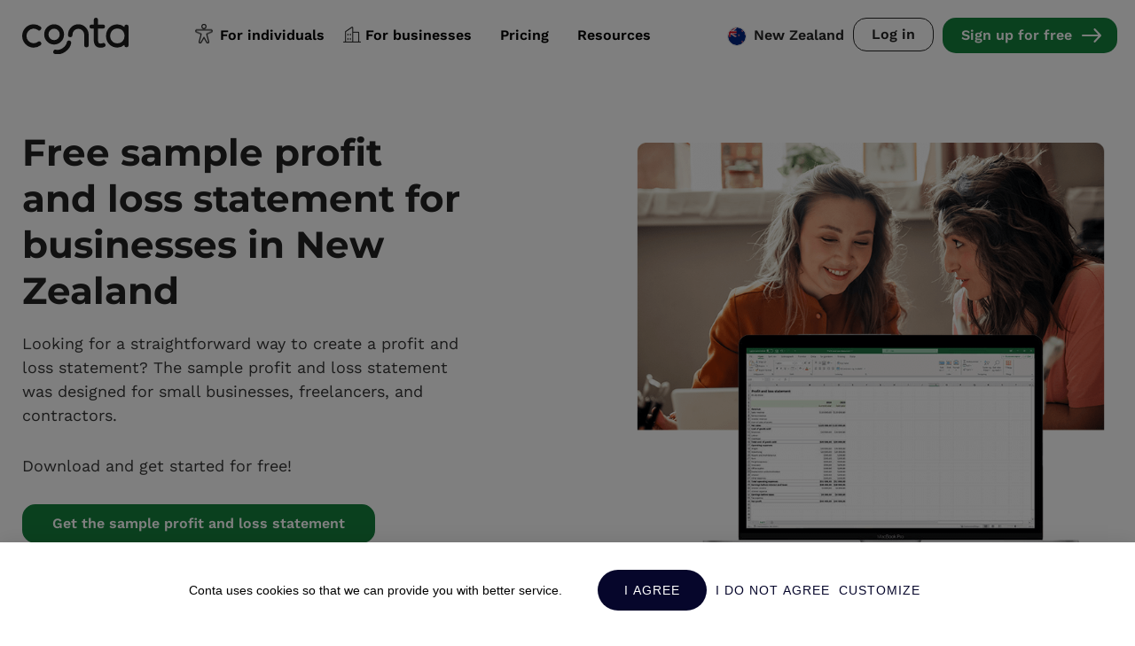

--- FILE ---
content_type: text/html; charset=UTF-8
request_url: https://conta.com/nz/profit-and-loss-statement/
body_size: 42351
content:


<!doctype html>
<html lang="en"  class="no-js">
<head>
    <meta charset="UTF-8">
    <meta name="viewport" content="width=device-width, initial-scale=1">
    <link rel="pingback" href="https://conta.com/xmlrpc.php">
    <link rel="shortcut icon" href="https://conta.com/wp-content/themes/conta.com/images/apple64.png" >

    <link rel="alternate" href="https://conta.com/au/profit-and-loss-statement/" hreflang="en-AU" /><link rel="alternate" href="https://conta.com/profit-and-loss-statement/" hreflang="en" /><link rel="alternate" href="https://conta.com/profit-and-loss-statement/" hreflang="x-default" /><link rel="alternate" href="https://conta.com/id/profit-and-loss-statement/" hreflang="en-ID" /><link rel="alternate" href="https://conta.com/ie/profit-and-loss-statement/" hreflang="en-IE" /><link rel="alternate" href="https://conta.com/in/profit-and-loss-statement/" hreflang="en-IN" /><link rel="alternate" href="https://conta.com/nz/profit-and-loss-statement/" hreflang="en-NZ" /><link rel="alternate" href="https://conta.com/ph/profit-and-loss-statement/" hreflang="en-PH" /><link rel="alternate" href="https://conta.com/us/profit-and-loss-statement/" hreflang="en-US" /><link rel="alternate" href="https://conta.com/za/profit-and-loss-statement/" hreflang="en-ZA" />

    <!-- Prefetch DNS -->
    <link rel="dns-prefetch" href="//www.googletagmanager.com">
    <link rel="dns-prefetch" href="//www.google-analytics.com">
    <link rel="dns-prefetch" href="//stats.g.doubleclick.net">
    <link rel="dns-prefetch" href="//www.google.com">
    <link rel="dns-prefetch" href="//googleads.g.doubleclick.net">
    <link rel="dns-prefetch" href="//connect.facebook.net">
    <link rel="dns-prefetch" href="//cdn.jsdelivr.net">

    <!-- Preconnect -->
    <link rel="preconnect" href="https://www.googletagmanager.com" crossorigin>
    <link rel="preconnect" href="https://www.google-analytics.com" crossorigin>
    <link rel="preconnect" href="https://stats.g.doubleclick.net" crossorigin>
    <link rel="preconnect" href="https://www.google.com" crossorigin>
    <link rel="preconnect" href="https://googleads.g.doubleclick.net" crossorigin>
    <link rel="preconnect" href="https://cdn.jsdelivr.net" crossorigin>

    <link rel="preload" href="https://conta.com/wp-content/themes/conta.com/css/bootstrap.min.css?v=1" as="style">


    <!--preloading fonts-->
    <link rel="preload" href="https://conta.com/wp-content/themes/conta.com/css/fonts/work-sans-v19-latin-regular.woff2" as="font" type="font/woff2" crossorigin="anonymous">
            <link rel="preload" href="https://conta.com/wp-content/themes/conta.com/css/fonts/montserrat-v29-latin-700.woff2" as="font" type="font/woff2" crossorigin="anonymous">
        
    <link rel="preload" as="image" href="https://conta.com/wp-content/themes/conta.com/images/default.png" type="image/png">
    <link rel="preload" as="image" href="https://conta.com/wp-content/uploads/sites/39/2024/02/Profit-and-loss-template.jpg">

    <link rel="stylesheet" href="https://conta.com/wp-content/themes/conta.com/css/bootstrap.min.css?v=1">

    <meta name='robots' content='index, follow, max-image-preview:large, max-snippet:-1, max-video-preview:-1' />

	<!-- This site is optimized with the Yoast SEO plugin v26.7 - https://yoast.com/wordpress/plugins/seo/ -->
	<title>Sample profit and loss statement | Free download | Excel | New Zealand</title>
	<meta name="description" content="This sample profit and loss statement helps you create income statements for your business quickly and easily." />
	<link rel="canonical" href="https://conta.com/nz/profit-and-loss-statement/" />
	<meta property="og:locale" content="en_US" />
	<meta property="og:type" content="article" />
	<meta property="og:title" content="Sample profit and loss statement | Free download | Excel | Conta" />
	<meta property="og:description" content="This sample profit and loss statement helps you create income statements for your business quickly and easily." />
	<meta property="og:url" content="https://conta.com/nz/profit-and-loss-statement/" />
	<meta property="og:site_name" content="Conta" />
	<meta property="article:modified_time" content="2025-10-30T11:19:13+00:00" />
	<meta property="og:image" content="https://conta.com/wp-content/uploads/sites/39/2024/01/profit-and-loss-statement.jpg" />
	<meta property="og:image:width" content="2000" />
	<meta property="og:image:height" content="900" />
	<meta property="og:image:type" content="image/jpeg" />
	<meta name="twitter:card" content="summary_large_image" />
	<meta name="twitter:label1" content="Est. reading time" />
	<meta name="twitter:data1" content="6 minutes" />
	<script type="application/ld+json" class="yoast-schema-graph">{"@context":"https://schema.org","@graph":[{"@type":["WebPage","FAQPage"],"@id":"https://conta.com/nz/profit-and-loss-statement/","url":"https://conta.com/nz/profit-and-loss-statement/","name":"Sample profit and loss statement | Free download | Excel | Conta","isPartOf":{"@id":"https://conta.com/#website"},"primaryImageOfPage":{"@id":"https://conta.com/nz/profit-and-loss-statement/#primaryimage"},"image":{"@id":"https://conta.com/nz/profit-and-loss-statement/#primaryimage"},"thumbnailUrl":"https://conta.com/wp-content/uploads/sites/39/2024/01/profit-and-loss-statement.jpg","datePublished":"2025-07-30T13:03:38+00:00","dateModified":"2025-10-30T11:19:13+00:00","description":"This sample profit and loss statement helps you create income statements for your business quickly and easily.","breadcrumb":{"@id":"https://conta.com/nz/profit-and-loss-statement/#breadcrumb"},"mainEntity":[{"@id":"https://conta.com/nz/profit-and-loss-statement/#faq-question-1659959859383"},{"@id":"https://conta.com/nz/profit-and-loss-statement/#faq-question-1669726153379"},{"@id":"https://conta.com/nz/profit-and-loss-statement/#faq-question-1667830040465"},{"@id":"https://conta.com/nz/profit-and-loss-statement/#faq-question-1746440357053"}],"inLanguage":"en-AU","potentialAction":[{"@type":"ReadAction","target":["https://conta.com/nz/profit-and-loss-statement/"]}]},{"@type":"ImageObject","inLanguage":"en-AU","@id":"https://conta.com/nz/profit-and-loss-statement/#primaryimage","url":"https://conta.com/wp-content/uploads/sites/39/2024/01/profit-and-loss-statement.jpg","contentUrl":"https://conta.com/wp-content/uploads/sites/39/2024/01/profit-and-loss-statement.jpg","width":2000,"height":900,"caption":"profit and loss statement"},{"@type":"BreadcrumbList","@id":"https://conta.com/nz/profit-and-loss-statement/#breadcrumb","itemListElement":[{"@type":"ListItem","position":1,"name":"Home","item":"https://conta.com/"},{"@type":"ListItem","position":2,"name":"Profit and loss template"}]},{"@type":"WebSite","@id":"https://conta.com/#website","url":"https://conta.com/","name":"Conta","description":"Send invoices for free","publisher":{"@id":"https://conta.com/#organization"},"potentialAction":[{"@type":"SearchAction","target":{"@type":"EntryPoint","urlTemplate":"https://conta.com/?s={search_term_string}"},"query-input":{"@type":"PropertyValueSpecification","valueRequired":true,"valueName":"search_term_string"}}],"inLanguage":"en-AU"},{"@type":"Organization","@id":"https://conta.com/#organization","name":"Conta","url":"https://conta.com/","logo":{"@type":"ImageObject","inLanguage":"en-AU","@id":"https://conta.com/#/schema/logo/image/","url":"https://conta.com/wp-content/uploads/sites/39/2022/12/logo-black.png","contentUrl":"https://conta.com/wp-content/uploads/sites/39/2022/12/logo-black.png","width":384,"height":130,"caption":"Conta"},"image":{"@id":"https://conta.com/#/schema/logo/image/"}},{"@type":"Question","@id":"https://conta.com/nz/profit-and-loss-statement/#faq-question-1659959859383","position":1,"url":"https://conta.com/nz/profit-and-loss-statement/#faq-question-1659959859383","name":"How do you write a simple profit and loss statement?","answerCount":1,"acceptedAnswer":{"@type":"Answer","text":"You can create a profit and loss statement in Excel or Google Sheets. To make it easier, you can u003ca href=u0022#template-downloadu0022u003edownload a sample profit and loss statementu003c/au003e and just fill out your numbers in the fields.u003cbr/u003e","inLanguage":"en-AU"},"inLanguage":"en-AU"},{"@type":"Question","@id":"https://conta.com/nz/profit-and-loss-statement/#faq-question-1669726153379","position":2,"url":"https://conta.com/nz/profit-and-loss-statement/#faq-question-1669726153379","name":"What is a profit and loss statement template?","answerCount":1,"acceptedAnswer":{"@type":"Answer","text":"A profit and loss statement template is a document that's all set up for you. You simply enter your data in the fields—your income, expenses, as well as your interest and tax. The template will automatically calculate your net profit so that you can review the status of your business. u003cbr/u003e","inLanguage":"en-AU"},"inLanguage":"en-AU"},{"@type":"Question","@id":"https://conta.com/nz/profit-and-loss-statement/#faq-question-1667830040465","position":3,"url":"https://conta.com/nz/profit-and-loss-statement/#faq-question-1667830040465","name":"What is an example of a profit and loss?","answerCount":1,"acceptedAnswer":{"@type":"Answer","text":"Profit is all the money your business is left with after you subtract costs and tax. If you’re making a profit, your business is profitable. An easier example is that you by hats for resale. If you buy a hat for $10 and sell it for $20, you've made a $10 profit.u003cbr/u003eu003cbr/u003eLoss is a negative result. If you operate at a loss, it means you're spending more money than you're earning. If you buy hats for $10 and sell them for $5, then you're end result is a $5 loss. u003cbr/u003eu003cbr/u003eA profit and loss statement lets you see whether your business is operating with a profit, across a month, a quarter, or a year.","inLanguage":"en-AU"},"inLanguage":"en-AU"},{"@type":"Question","@id":"https://conta.com/nz/profit-and-loss-statement/#faq-question-1746440357053","position":4,"url":"https://conta.com/nz/profit-and-loss-statement/#faq-question-1746440357053","name":"How to make profit and loss statement in Excel?","answerCount":1,"acceptedAnswer":{"@type":"Answer","text":"You can make your own profit and loss statement in Excel. You can look up a sample template, then copy that, and removing and adding new fields as required. You can also u003ca href=u0022#template-downloadu0022u003edownload a sample profit and loss statementu003c/au003e, so that you don't have to start from scratch. u003cbr/u003eu003cbr/u003eOnce you're done, you can save it, print it, or export it as a PDF to share with stakeholders and employees.","inLanguage":"en-AU"},"inLanguage":"en-AU"}]}</script>
	<!-- / Yoast SEO plugin. -->


<style id='wp-img-auto-sizes-contain-inline-css' type='text/css'>
img:is([sizes=auto i],[sizes^="auto," i]){contain-intrinsic-size:3000px 1500px}
/*# sourceURL=wp-img-auto-sizes-contain-inline-css */
</style>



    <!-- Google Tag Manager -->
    <script>(function(w,d,s,l,i){w[l]=w[l]||[];w[l].push({'gtm.start':
                new Date().getTime(),event:'gtm.js'});var f=d.getElementsByTagName(s)[0],
            j=d.createElement(s),dl=l!='dataLayer'?'&l='+l:'';j.async=true;j.src=
            'https://www.googletagmanager.com/gtm.js?id='+i+dl;f.parentNode.insertBefore(j,f);
        })(window,document,'script','dataLayer','GTM-WSVZHTJ4');</script>
    <!-- End Google Tag Manager -->

    <style> @charset "UTF-8";@font-face{font-display: swap;font-family: 'Montserrat';font-style: normal;font-weight: 700;src: url('https://conta.com/wp-content/themes/conta.com/css/fonts/montserrat-v29-latin-700.woff2') format('woff2');}@font-face{font-display: swap;font-family: 'Work Sans';font-style: normal;font-weight: 400;src: url('https://conta.com/wp-content/themes/conta.com/css/fonts/work-sans-v19-latin-regular.woff2') format('woff2');}@font-face{font-display: swap;font-family: 'Work Sans';font-style: normal;font-weight: 300;src: url('https://conta.com/wp-content/themes/conta.com/css/fonts/WorkSans-Light.woff2') format('woff2');}@font-face{font-display: swap;font-family: 'Work Sans';font-style: italic;font-weight: 400;src: url('https://conta.com/wp-content/themes/conta.com/css/fonts/work-sans-v19-latin-italic.woff2') format('woff2');}@font-face{font-display: swap;font-family: 'Work Sans';font-style: normal;font-weight: 500;src: url('https://conta.com/wp-content/themes/conta.com/css/fonts/work-sans-v19-latin-500.woff2') format('woff2');}@font-face{font-display: swap;font-family: 'Work Sans';font-style: normal;font-weight: 600;src: url('https://conta.com/wp-content/themes/conta.com/css/fonts/work-sans-v19-latin-600.woff2') format('woff2');}@font-face{font-display: swap;font-family: 'Work Sans';font-style: normal;font-weight: 700;src: url('https://conta.com/wp-content/themes/conta.com/css/fonts/work-sans-v19-latin-700.woff2') format('woff2');}*{margin: 0;padding: 0;box-sizing: border-box;}html, body{ width: 100%;}body{font-family: "Work Sans", sans-serif;font-weight: 400;font-style: normal;font-size: 16px;line-height: 1.5;color: #222222;padding-top: 81px;}html, body, div, span, applet, object, iframe, p, blockquote, pre, a, abbr, acronym, address, big, cite, code, del, dfn, em, img, ins, kbd, q, s, samp, small, strike, strong, sub, sup, tt, var, b, u, i, center, dl, dt, dd, ol, ul, li, fieldset, form, label, legend, table, caption, tbody, tfoot, thead, tr, th, td, article, aside, canvas, details, embed, figure, figcaption, footer, header, hgroup, menu, nav, output, ruby, section, summary, time, mark, audio, video{border: 0;font-size: 100%;vertical-align: baseline;}body.has-announce{ padding-top: 59px;}body.has-announce.has-fixed-header{ padding-top: 140px;}article, aside, details, figcaption, figure, footer, header, menu, nav, section, summary, .figure{display: block;}label{ cursor: pointer;display: inline-block;}p.caption, em.caption{font-size: 16px;}.bold, strong{ font-weight: 700;}a{text-decoration: none;transition: color .3s, border .3s, background-color .3s, text-decoration .3s;cursor: pointer;color: #15803D;border-bottom: 1px solid #c8c8c8;}a.link-blue{ color: #017ff9;text-decoration: none;border-bottom: 1px solid #017ff9;transition: 0.2s all;}a.link-blue:hover{ border-bottom-color: transparent;}a:hover{text-decoration: none;border-bottom: 1px solid #15803D;color: #15803D;}ul, ol, dl{ margin: 0 0 1rem 20px;}ol ol, ul ul, ol ul, ul ol{margin-bottom: 0;}ol li{padding-left: 5px;}img{border: none;max-width: 100%;height: auto;}h1, h2, h3, h4, h5, h6{margin: 0 0 0.5rem 0;font-weight: 700;color: #222222;font-family: "Montserrat", sans-serif;line-height: 1.2;}h1{ font-size: 42px;line-height: 52px;}h2{ font-size: 32px;line-height: 38px;}.h3, h3, h4{font-size: 22px;line-height: 30px;}p, li, td{ font-size: 18px;color: #363636;padding-bottom: 30px;margin-bottom: 0;}li{padding-bottom: 5px;} .block{display: block} .intro{ font-size: 20px;line-height: 28px;color: #454545;padding-bottom: 50px;margin-bottom: 0;}.hide{display: none;}.force-hide{ display: none !important;}.clear{clear: both;}.no-border{ border:0 !important;}.center{text-align: center;}.margin-center{margin: 0 auto !important;}.my-auto{ margin-top: auto !important;margin-bottom: auto !important;}.no-padding{padding: 0 !important;}.no-padding-top{padding-top: 0 !important;}.no-padding-bottom{padding-bottom: 0 !important;}.padd-b-15{ padding-bottom: 15px !important;}.ext-t-b-pad{ padding: 150px 0;}.ext-p-t-pad{ padding-top: 15px;}.ext-t-b-pad strong{ font-weight: 600;font-size: 68px;line-height: 86px;color: #15803D;}.no-overflow{ overflow: hidden;}.container-fluid{max-width: 1260px;}.container-small{ max-width: 895px;margin: 0 auto;padding-left: 15px;padding-right: 15px;}.container-smaller{ max-width: 730px;margin: 0 auto;padding-left: 15px;padding-right: 15px;}.gibson{ font-family: "Montserrat", sans-serif;font-style: normal;font-weight: 400;}.gibson.light{ font-weight: 300;}.gibson.bold, .gibson.semibold{ font-weight: 700;}.gibson.italic{ font-style: italic;}.soleil{ font-family: "Work Sans", sans-serif;font-weight: 400;font-style: normal;}.soleil.light{ font-weight: 300;}.soleil.bold, .soleil.semibold, .soleil.book{ font-weight: 700;}.soleil.italic{ font-style: italic;}.v-center{ justify-content: center;align-items: center;flex-flow: column;display: flex;}.v-center-v{ justify-content: center;flex-flow: column;display: flex;}.animated-box{opacity: 0;}.fade-in{-webkit-animation: fade-in 1s cubic-bezier(0.390, 0.575, 0.565, 1.000) both;animation: fade-in 1s cubic-bezier(0.390, 0.575, 0.565, 1.000) both;}@-webkit-keyframes fade-in{0%{-webkit-transform: translateY(100px);transform: translateY(100px);opacity: 0;}100%{-webkit-transform: translateY(0);transform: translateY(0);opacity: 1;}} @keyframes fade-in{0%{-webkit-transform: translateY(100px);transform: translateY(100px);opacity: 0;}100%{-webkit-transform: translateY(0);transform: translateY(0);opacity: 1;}} .error{ border: 1px solid red !important;}.btn-wrap{ padding-top: 32px;}input, textarea{ font-family: "Work Sans", sans-serif;}.btn, .single-cnt p.btn a, .single-cnt p.btn button, .btn-transparent-wrap a{ cursor: pointer;padding: 8px 32px;font-weight: 600;font-style: normal;font-size: 16px;color: #1d1d1d;border-radius: 15px;box-shadow: none !important;text-decoration: none;}.btn:focus{ box-shadow: none;}.f-width-btn a{ display: block !important;width: 100% !important;text-align: center;}.sm-b-radius a{ border-radius: 5px !important;}.btn-transparent, .single-cnt p.btn-transparent a, .single-cnt p.btn-transparent button, .btn-transparent-wrap a{ background-color: transparent;color: #15803D;border: 2px solid #15803D;}.btn.not-active{ background-color: inherit !important;color: inherit !important;cursor: default !important;}.btn-transparent:hover, .single-cnt p.btn-transparent a:hover, .single-cnt p.btn-transparent button:hover, .btn-transparent-wrap a:hover{ background-color: #15803D;color: #ffffff;border: 2px solid #15803D;}.btn-white{ background-color: #ffffff;color: #15803D;border: 2px solid #ffffff;}.btn-white:hover{ background-color: transparent;color: #ffffff;border: 2px solid #ffffff;}.btn-green-wrap a, .btn-blue-wrap a{ cursor: pointer;font-weight: 600;font-style: normal;font-size: 16px;color: #1d1d1d;border-radius: 15px;box-shadow: none!important;text-decoration: none;}.btn-green-wrap, .btn-green-wrap a,.btn-blue-wrap, .btn-blue-wrap a{ display: inline-block;padding-top: 0;}.btn-green-wrap.btn-arrow a, .btn-blue-wrap.btn-arrow a{ padding: 8px 10px 8px 20px;}.btn-green, .btn-green-wrap a{ background-color: #15803D;color: #ffffff !important;border: 2px solid #15803D !important;padding: 8px 32px;}.btn-green:hover, .btn-green-wrap a:hover{ background-color: transparent;color: #15803D !important;border:2px solid #15803D !important;}.btn-blue, .btn-blue-wrap a{ background-color: #0284C7;color: #ffffff !important;border: 2px solid #0284C7 !important;padding: 14px 35px;}.btn-blue-wrap.btn-arrow a, .btn-green-wrap.btn-arrow a{ position: relative;}.btn-blue-wrap.btn-arrow a:after, .btn-green-wrap.btn-arrow a:after{ content: '';position: relative;top: 4px;display: inline-block;width: 35px;height: 18px;background-image: url('[data-uri]');background-repeat: no-repeat;background-position: center;background-size: 24px auto;transition: 0.2s all;}.btn-blue:hover, .btn-blue-wrap a:hover{ background-color: transparent;color: #0284C7 !important;border:2px solid #0284C7 !important;}.btn-blue-wrap.btn-arrow a:hover:after{ background-image: url('[data-uri]');}.btn-green-wrap.btn-arrow a:hover:after{ background-image: url('[data-uri]');}.btn-big, .btn-big a{ min-width: 240px;text-align: center;}.btn-small{ padding: 6px 35px;}.top-nav-main .navbar-nav .nav-link:hover{ background-color: transparent;color: #15803D;border-color: #15803D;}.nav-link:hover .navbar-toggler-icon-custom .bar{ background-color: #15803D;}#main-header{ padding-top: 20px;padding-bottom: 20px;position: fixed;left: 0;top: 0;z-index: 99;width: 100%;background-color: #EDFCF2;transition: box-shadow 0.2s;}.white-body #main-header, .error404 #main-header, .page-template-page-global #main-header, .page-template-page-takk-global #main-header{ background-color: #fff;}.blue-body #main-header, .page-template-page-glossary #main-header, .single-glossary #main-header{ background-color: #EFF6FE;}.blue-body #main-header.scrolled{ background-color: #ffffff;}#testimonial-section{ padding-bottom: 20px;}.banner-quotes .carousel-item{ min-height: 100px;}.banner-quotes{ min-height: 205px;}.page-template-page-blog #main-header, .single #main-header{ box-shadow: none;}#main-header.scrolled{ background-color: #fff;}.has-announce #main-header{ position: relative;}#main-header.scrolled, #main-header.fixed-nav, .error404 #main-header, .page-template-page-global #main-header{ box-shadow: 0 0px 8px rgba(0,0,0,.10);}.primary-header #main-header{ background-color: #EDFCF2;transition: background-color 0.2s;}#main-header.scrolled, #main-header.fixed-nav{ background-color: #ffffff;position: fixed;}#logo-wrap a{ display: block;overflow: hidden;border-bottom: 0;}#logo-wrap a img{ float: left;}#logo-wrap a img, .footer-logo img{ display: inherit;max-width: 100%;width: 120px;height: auto;}.top-nav-main{ text-align: right;padding-bottom: 0;padding-top: 0;padding-right: 10px;padding-left: 0;}#navbarNavDropdown .navbar-nav{margin-left: 10px;} .top-nav-main #meny-drop .dropdown-toggle::after{ display: none;}.top-nav-main .navbar-nav .nav-link{ color: #000000;font-weight: 600;font-size: 16px;padding: 8px 16px;border: 0;}.top-nav-main .dropdown-menu .nav-link{ font-weight: normal;}.top-nav-main .navbar-nav .nav-item{ padding-bottom: 0;}.top-nav-main .navbar-nav .nav-item.individuals a.dropdown-toggle{ background: url("https://conta.com/wp-content/themes/conta.com/images/individuals.png") no-repeat left 7px;background-size: 20px auto;padding-left: 28px;margin-right: 5px;}.top-nav-main .navbar-nav .nav-item.businesses a.dropdown-toggle{ background: url("https://conta.com/wp-content/themes/conta.com/images/businesses.png") no-repeat left 10px;background-size: 20px auto;padding-left: 25px;}.top-nav-main .dropdown-toggle::after{ display: none;}.top-nav-main .navbar-nav .dropdown-menu{ border: 0;box-shadow: 0px 0px 15px 0px rgba(0,0,0,0.1);top: 128%;left: -30%;min-width: 13rem;}.top-nav-main .navbar-nav .active-green .nav-link, .btn-arrow-g{ padding: 7px 50px 7px 20px;background: #15803D url(https://conta.com/wp-content/themes/conta.com/images/arrow-w.png) no-repeat 90% center;background-size: 22px auto;border-radius: 15px;color: #ffffff;border: 1px solid transparent;}#country-submit{ padding: 8px 50px 8px 20px;}.top-nav-main .navbar-nav .active-green .nav-link:hover, .btn-arrow-g:hover{ background-image: url(https://conta.com/wp-content/themes/conta.com/images/arrow.png);background-color: transparent;border-color: #15803D;color: #15803D;}.top-nav-main .dropdown-menu.show:before, #region-wrap .dropdown-menu.show:before{ width: 0;height: 0;border-left: 15px solid transparent;border-right: 15px solid transparent;border-bottom: 15px solid #ffffff;position: absolute;content: '';top: -10px;left: 41%;}.top-left-nav .dropdown-menu li{ padding-bottom: 0;}.top-nav-main .top-left-nav .dropdown-menu li a:hover{ background-color: #fafafa;}.navbar-toggler-icon-custom{ display: inline-block;width: 25px;margin-left: 10px;float: right;position: relative;top: 4px;}.navbar-toggler-icon-custom .bar{ display: block;width: 100%;height: 3px;margin-bottom: 5px;background-color: #454545;border-radius: 5px;transition: transform 0.2s;position: relative;}.top-left-nav{ margin: 0;}.sub-nav-opened .navbar-toggler-icon-custom .bar:nth-child(1){ visibility: hidden;}.sub-nav-opened .navbar-toggler-icon-custom .bar:nth-child(2){ transform: rotate(45deg);top: 0;}.sub-nav-opened .navbar-toggler-icon-custom .bar:nth-child(3){ transform: rotate(-45deg);top: -8px;}.sub-nav-opened.navbar-toggler{ top: -56px;}.dropdown-item.active, .dropdown-item:active{ color: #16181b;text-decoration: none;background-color: #f8f9fa;}@media screen and (max-width: 1240px){ .top-nav-main .navbar-nav .nav-link{ padding: 8px 14px;}} @media screen and (max-width: 1200px){ .top-nav-main .navbar-nav .nav-link{ padding: 8px 12px;}} @media screen and (max-width: 1170px){ .top-nav-main .navbar-nav .nav-link{ padding: 8px 10px;}} @media screen and (max-width: 1140px){ .top-nav-main .navbar-nav .nav-link{ padding: 8px 9px;}} @media screen and (max-width: 991px){ html, body{ overflow-x: hidden;}body{ padding-top: 75px;}#dictionary-index{margin-top: 10px;} .btn-green{ padding: 14px 24px;}.navbar-toggler{ position: absolute;right: 17px;top: -47px;padding: 0;}.top-nav-main .navbar-nav .nav-item.individuals a.dropdown-toggle, .top-nav-main .navbar-nav .nav-item.businesses a.dropdown-toggle{background: none !important;padding: 8px 7px !important;} .has-announce.has-fixed-header .navbar-toggler, .has-announce.hav-fixed-nav .navbar-toggler{ right: 25px;}button.navbar-toggler:focus{ outline: none;}.sub-nav-opened.navbar-toggler{ top: -47px;}.navbar-nav{ display: block;}.navbar-nav li{ display: block;}.navbar-nav.top-right-nav li{ display: inline-block;width: 45%;margin: 0 2%;}.navbar-nav.top-right-nav li a{ text-align: center;}.navbar-nav li a{ width: 100%;}#logo-wrap a{ display: inline-block;}#meny-drop{ display: none;}.top-left-nav{ margin-top: 23px;}.top-nav-main .navbar-nav{ text-align: left;margin-left: 5px;}.top-nav-main .navbar-nav .nav-link{ display: block;padding: 0;}.navbar-light .navbar-toggler{ border-color: transparent;}#logo-wrap a img{ width: 120px;}#main-header, #main-header.scrolled, #main-header.fixed-nav{ padding-top: 18px;padding-bottom: 0px;}#main-header.fixed-nav{ padding-top: 0;height: 100%;scroll-behavior: smooth;-webkit-overflow-scrolling: touch;overflow-y: scroll;}#main-header.fixed-nav .logo-wrap-top{ position: fixed;z-index: 1;background-color: #ffffff;padding-top: 18px;top: 0;}#main-header.fixed-nav .nav-logo-wrap .row:before{ content: '';position: fixed;height: 145px;width: 100%;z-index: 1;left: 0;top: 0;background-color: #ffffff;}#top-nav{ position: fixed;z-index: 1;background-color: #ffffff;top: 70px;}.has-announce #top-nav{ position: relative;top: 0;}.has-announce.hav-fixed-nav #top-nav{ position: fixed;top: 80px;}.has-announce.has-fixed-header #top-nav{ position: fixed;top: 80px;}#main-header.fixed-nav #top-nav{ padding-bottom: 15px;}.fixed-nav{ height: 100%;}#mob-nav-wrap{ height: 0;}.fixed-nav #mob-nav-wrap{ background-color: #ffffff;padding-top: 110px;height: 100%;padding-bottom: 20px;z-index: 0;}#navbarNavDropdown{ padding-top: 0;}#logo-wrap{ padding-bottom: 12px;}.fixed-nav #logo-wrap{ padding-bottom: 15px;}.fixed-nav .nav-logo-wrap{ width: 100%;z-index: 99;background-color: #ffffff;padding-top: 18px;}.top-nav-main .navbar-nav .active-green .nav-link{ font-size: 16px;border: 2px solid #15803D;}.top-nav-main .navbar-nav .nav-link{ font-weight: 700;color: #1d1d1d;padding: 10px 5px;}.top-right-nav .nav-link{ margin-top: 20px;}.top-nav-main .navbar-nav .dropdown-menu li .nav-link, .top-nav-main .navbar-nav .active-green .nav-link{ padding: 8px 5px;font-size: 16px;font-weight: normal;}.top-nav-main .navbar-nav .active-green .nav-link{ background-image: none !important;}.top-nav-main .navbar-nav .dropdown-menu li .nav-link{ margin-top: 0;}.top-left-nav li{ padding-bottom: 0;}.top-nav-main .navbar-nav .nav-link:hover{ color: #ffffff;background-color: #1d1d1d;}.top-nav-main .navbar-nav .dropdown-menu{ display: block;box-shadow: none;padding: 0;margin-top: 0;}.top-nav-main .navbar-nav .dropdown-toggle{ font-size: 18px;color: #1d1d1d;font-weight: 700;}.top-nav-main .dropdown-toggle::after{ display: none;}.top-nav-main .navbar-nav .nav-link:hover{ background-color: transparent;color: #1d1d1d;}.top-left-nav .menu-item-has-children{ padding-bottom: 0;}.btn-transparent-xs a.nav-link{ cursor: pointer;padding: 16px 33px;font-weight: 700;font-style: normal;font-size: 16px;color: #1d1d1d;border-radius: 35px;outline: none;background-color: transparent !important;border: 2px solid #606060 !important;}.top-right-nav .dropdown .dropdown-menu{ padding: 10px 0;}.top-right-nav .dropdown-item{ padding: .35rem 1.5rem;}} </style><style id='wp-block-heading-inline-css' type='text/css'>
h1:where(.wp-block-heading).has-background,h2:where(.wp-block-heading).has-background,h3:where(.wp-block-heading).has-background,h4:where(.wp-block-heading).has-background,h5:where(.wp-block-heading).has-background,h6:where(.wp-block-heading).has-background{padding:1.25em 2.375em}h1.has-text-align-left[style*=writing-mode]:where([style*=vertical-lr]),h1.has-text-align-right[style*=writing-mode]:where([style*=vertical-rl]),h2.has-text-align-left[style*=writing-mode]:where([style*=vertical-lr]),h2.has-text-align-right[style*=writing-mode]:where([style*=vertical-rl]),h3.has-text-align-left[style*=writing-mode]:where([style*=vertical-lr]),h3.has-text-align-right[style*=writing-mode]:where([style*=vertical-rl]),h4.has-text-align-left[style*=writing-mode]:where([style*=vertical-lr]),h4.has-text-align-right[style*=writing-mode]:where([style*=vertical-rl]),h5.has-text-align-left[style*=writing-mode]:where([style*=vertical-lr]),h5.has-text-align-right[style*=writing-mode]:where([style*=vertical-rl]),h6.has-text-align-left[style*=writing-mode]:where([style*=vertical-lr]),h6.has-text-align-right[style*=writing-mode]:where([style*=vertical-rl]){rotate:180deg}
/*# sourceURL=https://conta.com/wp-includes/blocks/heading/style.min.css */
</style>
<style id='wp-block-image-inline-css' type='text/css'>
.wp-block-image>a,.wp-block-image>figure>a{display:inline-block}.wp-block-image img{box-sizing:border-box;height:auto;max-width:100%;vertical-align:bottom}@media not (prefers-reduced-motion){.wp-block-image img.hide{visibility:hidden}.wp-block-image img.show{animation:show-content-image .4s}}.wp-block-image[style*=border-radius] img,.wp-block-image[style*=border-radius]>a{border-radius:inherit}.wp-block-image.has-custom-border img{box-sizing:border-box}.wp-block-image.aligncenter{text-align:center}.wp-block-image.alignfull>a,.wp-block-image.alignwide>a{width:100%}.wp-block-image.alignfull img,.wp-block-image.alignwide img{height:auto;width:100%}.wp-block-image .aligncenter,.wp-block-image .alignleft,.wp-block-image .alignright,.wp-block-image.aligncenter,.wp-block-image.alignleft,.wp-block-image.alignright{display:table}.wp-block-image .aligncenter>figcaption,.wp-block-image .alignleft>figcaption,.wp-block-image .alignright>figcaption,.wp-block-image.aligncenter>figcaption,.wp-block-image.alignleft>figcaption,.wp-block-image.alignright>figcaption{caption-side:bottom;display:table-caption}.wp-block-image .alignleft{float:left;margin:.5em 1em .5em 0}.wp-block-image .alignright{float:right;margin:.5em 0 .5em 1em}.wp-block-image .aligncenter{margin-left:auto;margin-right:auto}.wp-block-image :where(figcaption){margin-bottom:1em;margin-top:.5em}.wp-block-image.is-style-circle-mask img{border-radius:9999px}@supports ((-webkit-mask-image:none) or (mask-image:none)) or (-webkit-mask-image:none){.wp-block-image.is-style-circle-mask img{border-radius:0;-webkit-mask-image:url('data:image/svg+xml;utf8,<svg viewBox="0 0 100 100" xmlns="http://www.w3.org/2000/svg"><circle cx="50" cy="50" r="50"/></svg>');mask-image:url('data:image/svg+xml;utf8,<svg viewBox="0 0 100 100" xmlns="http://www.w3.org/2000/svg"><circle cx="50" cy="50" r="50"/></svg>');mask-mode:alpha;-webkit-mask-position:center;mask-position:center;-webkit-mask-repeat:no-repeat;mask-repeat:no-repeat;-webkit-mask-size:contain;mask-size:contain}}:root :where(.wp-block-image.is-style-rounded img,.wp-block-image .is-style-rounded img){border-radius:9999px}.wp-block-image figure{margin:0}.wp-lightbox-container{display:flex;flex-direction:column;position:relative}.wp-lightbox-container img{cursor:zoom-in}.wp-lightbox-container img:hover+button{opacity:1}.wp-lightbox-container button{align-items:center;backdrop-filter:blur(16px) saturate(180%);background-color:#5a5a5a40;border:none;border-radius:4px;cursor:zoom-in;display:flex;height:20px;justify-content:center;opacity:0;padding:0;position:absolute;right:16px;text-align:center;top:16px;width:20px;z-index:100}@media not (prefers-reduced-motion){.wp-lightbox-container button{transition:opacity .2s ease}}.wp-lightbox-container button:focus-visible{outline:3px auto #5a5a5a40;outline:3px auto -webkit-focus-ring-color;outline-offset:3px}.wp-lightbox-container button:hover{cursor:pointer;opacity:1}.wp-lightbox-container button:focus{opacity:1}.wp-lightbox-container button:focus,.wp-lightbox-container button:hover,.wp-lightbox-container button:not(:hover):not(:active):not(.has-background){background-color:#5a5a5a40;border:none}.wp-lightbox-overlay{box-sizing:border-box;cursor:zoom-out;height:100vh;left:0;overflow:hidden;position:fixed;top:0;visibility:hidden;width:100%;z-index:100000}.wp-lightbox-overlay .close-button{align-items:center;cursor:pointer;display:flex;justify-content:center;min-height:40px;min-width:40px;padding:0;position:absolute;right:calc(env(safe-area-inset-right) + 16px);top:calc(env(safe-area-inset-top) + 16px);z-index:5000000}.wp-lightbox-overlay .close-button:focus,.wp-lightbox-overlay .close-button:hover,.wp-lightbox-overlay .close-button:not(:hover):not(:active):not(.has-background){background:none;border:none}.wp-lightbox-overlay .lightbox-image-container{height:var(--wp--lightbox-container-height);left:50%;overflow:hidden;position:absolute;top:50%;transform:translate(-50%,-50%);transform-origin:top left;width:var(--wp--lightbox-container-width);z-index:9999999999}.wp-lightbox-overlay .wp-block-image{align-items:center;box-sizing:border-box;display:flex;height:100%;justify-content:center;margin:0;position:relative;transform-origin:0 0;width:100%;z-index:3000000}.wp-lightbox-overlay .wp-block-image img{height:var(--wp--lightbox-image-height);min-height:var(--wp--lightbox-image-height);min-width:var(--wp--lightbox-image-width);width:var(--wp--lightbox-image-width)}.wp-lightbox-overlay .wp-block-image figcaption{display:none}.wp-lightbox-overlay button{background:none;border:none}.wp-lightbox-overlay .scrim{background-color:#fff;height:100%;opacity:.9;position:absolute;width:100%;z-index:2000000}.wp-lightbox-overlay.active{visibility:visible}@media not (prefers-reduced-motion){.wp-lightbox-overlay.active{animation:turn-on-visibility .25s both}.wp-lightbox-overlay.active img{animation:turn-on-visibility .35s both}.wp-lightbox-overlay.show-closing-animation:not(.active){animation:turn-off-visibility .35s both}.wp-lightbox-overlay.show-closing-animation:not(.active) img{animation:turn-off-visibility .25s both}.wp-lightbox-overlay.zoom.active{animation:none;opacity:1;visibility:visible}.wp-lightbox-overlay.zoom.active .lightbox-image-container{animation:lightbox-zoom-in .4s}.wp-lightbox-overlay.zoom.active .lightbox-image-container img{animation:none}.wp-lightbox-overlay.zoom.active .scrim{animation:turn-on-visibility .4s forwards}.wp-lightbox-overlay.zoom.show-closing-animation:not(.active){animation:none}.wp-lightbox-overlay.zoom.show-closing-animation:not(.active) .lightbox-image-container{animation:lightbox-zoom-out .4s}.wp-lightbox-overlay.zoom.show-closing-animation:not(.active) .lightbox-image-container img{animation:none}.wp-lightbox-overlay.zoom.show-closing-animation:not(.active) .scrim{animation:turn-off-visibility .4s forwards}}@keyframes show-content-image{0%{visibility:hidden}99%{visibility:hidden}to{visibility:visible}}@keyframes turn-on-visibility{0%{opacity:0}to{opacity:1}}@keyframes turn-off-visibility{0%{opacity:1;visibility:visible}99%{opacity:0;visibility:visible}to{opacity:0;visibility:hidden}}@keyframes lightbox-zoom-in{0%{transform:translate(calc((-100vw + var(--wp--lightbox-scrollbar-width))/2 + var(--wp--lightbox-initial-left-position)),calc(-50vh + var(--wp--lightbox-initial-top-position))) scale(var(--wp--lightbox-scale))}to{transform:translate(-50%,-50%) scale(1)}}@keyframes lightbox-zoom-out{0%{transform:translate(-50%,-50%) scale(1);visibility:visible}99%{visibility:visible}to{transform:translate(calc((-100vw + var(--wp--lightbox-scrollbar-width))/2 + var(--wp--lightbox-initial-left-position)),calc(-50vh + var(--wp--lightbox-initial-top-position))) scale(var(--wp--lightbox-scale));visibility:hidden}}
/*# sourceURL=https://conta.com/wp-includes/blocks/image/style.min.css */
</style>
<style id='wp-block-list-inline-css' type='text/css'>
ol,ul{box-sizing:border-box}:root :where(.wp-block-list.has-background){padding:1.25em 2.375em}
/*# sourceURL=https://conta.com/wp-includes/blocks/list/style.min.css */
</style>
<style id='wp-block-columns-inline-css' type='text/css'>
.wp-block-columns{box-sizing:border-box;display:flex;flex-wrap:wrap!important}@media (min-width:782px){.wp-block-columns{flex-wrap:nowrap!important}}.wp-block-columns{align-items:normal!important}.wp-block-columns.are-vertically-aligned-top{align-items:flex-start}.wp-block-columns.are-vertically-aligned-center{align-items:center}.wp-block-columns.are-vertically-aligned-bottom{align-items:flex-end}@media (max-width:781px){.wp-block-columns:not(.is-not-stacked-on-mobile)>.wp-block-column{flex-basis:100%!important}}@media (min-width:782px){.wp-block-columns:not(.is-not-stacked-on-mobile)>.wp-block-column{flex-basis:0;flex-grow:1}.wp-block-columns:not(.is-not-stacked-on-mobile)>.wp-block-column[style*=flex-basis]{flex-grow:0}}.wp-block-columns.is-not-stacked-on-mobile{flex-wrap:nowrap!important}.wp-block-columns.is-not-stacked-on-mobile>.wp-block-column{flex-basis:0;flex-grow:1}.wp-block-columns.is-not-stacked-on-mobile>.wp-block-column[style*=flex-basis]{flex-grow:0}:where(.wp-block-columns){margin-bottom:1.75em}:where(.wp-block-columns.has-background){padding:1.25em 2.375em}.wp-block-column{flex-grow:1;min-width:0;overflow-wrap:break-word;word-break:break-word}.wp-block-column.is-vertically-aligned-top{align-self:flex-start}.wp-block-column.is-vertically-aligned-center{align-self:center}.wp-block-column.is-vertically-aligned-bottom{align-self:flex-end}.wp-block-column.is-vertically-aligned-stretch{align-self:stretch}.wp-block-column.is-vertically-aligned-bottom,.wp-block-column.is-vertically-aligned-center,.wp-block-column.is-vertically-aligned-top{width:100%}
/*# sourceURL=https://conta.com/wp-includes/blocks/columns/style.min.css */
</style>
<style id='wp-block-paragraph-inline-css' type='text/css'>
.is-small-text{font-size:.875em}.is-regular-text{font-size:1em}.is-large-text{font-size:2.25em}.is-larger-text{font-size:3em}.has-drop-cap:not(:focus):first-letter{float:left;font-size:8.4em;font-style:normal;font-weight:100;line-height:.68;margin:.05em .1em 0 0;text-transform:uppercase}body.rtl .has-drop-cap:not(:focus):first-letter{float:none;margin-left:.1em}p.has-drop-cap.has-background{overflow:hidden}:root :where(p.has-background){padding:1.25em 2.375em}:where(p.has-text-color:not(.has-link-color)) a{color:inherit}p.has-text-align-left[style*="writing-mode:vertical-lr"],p.has-text-align-right[style*="writing-mode:vertical-rl"]{rotate:180deg}
/*# sourceURL=https://conta.com/wp-includes/blocks/paragraph/style.min.css */
</style>
<style id='global-styles-inline-css' type='text/css'>
:root{--wp--preset--aspect-ratio--square: 1;--wp--preset--aspect-ratio--4-3: 4/3;--wp--preset--aspect-ratio--3-4: 3/4;--wp--preset--aspect-ratio--3-2: 3/2;--wp--preset--aspect-ratio--2-3: 2/3;--wp--preset--aspect-ratio--16-9: 16/9;--wp--preset--aspect-ratio--9-16: 9/16;--wp--preset--color--black: #000000;--wp--preset--color--cyan-bluish-gray: #abb8c3;--wp--preset--color--white: #ffffff;--wp--preset--color--pale-pink: #f78da7;--wp--preset--color--vivid-red: #cf2e2e;--wp--preset--color--luminous-vivid-orange: #ff6900;--wp--preset--color--luminous-vivid-amber: #fcb900;--wp--preset--color--light-green-cyan: #7bdcb5;--wp--preset--color--vivid-green-cyan: #00d084;--wp--preset--color--pale-cyan-blue: #8ed1fc;--wp--preset--color--vivid-cyan-blue: #0693e3;--wp--preset--color--vivid-purple: #9b51e0;--wp--preset--gradient--vivid-cyan-blue-to-vivid-purple: linear-gradient(135deg,rgb(6,147,227) 0%,rgb(155,81,224) 100%);--wp--preset--gradient--light-green-cyan-to-vivid-green-cyan: linear-gradient(135deg,rgb(122,220,180) 0%,rgb(0,208,130) 100%);--wp--preset--gradient--luminous-vivid-amber-to-luminous-vivid-orange: linear-gradient(135deg,rgb(252,185,0) 0%,rgb(255,105,0) 100%);--wp--preset--gradient--luminous-vivid-orange-to-vivid-red: linear-gradient(135deg,rgb(255,105,0) 0%,rgb(207,46,46) 100%);--wp--preset--gradient--very-light-gray-to-cyan-bluish-gray: linear-gradient(135deg,rgb(238,238,238) 0%,rgb(169,184,195) 100%);--wp--preset--gradient--cool-to-warm-spectrum: linear-gradient(135deg,rgb(74,234,220) 0%,rgb(151,120,209) 20%,rgb(207,42,186) 40%,rgb(238,44,130) 60%,rgb(251,105,98) 80%,rgb(254,248,76) 100%);--wp--preset--gradient--blush-light-purple: linear-gradient(135deg,rgb(255,206,236) 0%,rgb(152,150,240) 100%);--wp--preset--gradient--blush-bordeaux: linear-gradient(135deg,rgb(254,205,165) 0%,rgb(254,45,45) 50%,rgb(107,0,62) 100%);--wp--preset--gradient--luminous-dusk: linear-gradient(135deg,rgb(255,203,112) 0%,rgb(199,81,192) 50%,rgb(65,88,208) 100%);--wp--preset--gradient--pale-ocean: linear-gradient(135deg,rgb(255,245,203) 0%,rgb(182,227,212) 50%,rgb(51,167,181) 100%);--wp--preset--gradient--electric-grass: linear-gradient(135deg,rgb(202,248,128) 0%,rgb(113,206,126) 100%);--wp--preset--gradient--midnight: linear-gradient(135deg,rgb(2,3,129) 0%,rgb(40,116,252) 100%);--wp--preset--font-size--small: 13px;--wp--preset--font-size--medium: 20px;--wp--preset--font-size--large: 36px;--wp--preset--font-size--x-large: 42px;--wp--preset--spacing--20: 0.44rem;--wp--preset--spacing--30: 0.67rem;--wp--preset--spacing--40: 1rem;--wp--preset--spacing--50: 1.5rem;--wp--preset--spacing--60: 2.25rem;--wp--preset--spacing--70: 3.38rem;--wp--preset--spacing--80: 5.06rem;--wp--preset--shadow--natural: 6px 6px 9px rgba(0, 0, 0, 0.2);--wp--preset--shadow--deep: 12px 12px 50px rgba(0, 0, 0, 0.4);--wp--preset--shadow--sharp: 6px 6px 0px rgba(0, 0, 0, 0.2);--wp--preset--shadow--outlined: 6px 6px 0px -3px rgb(255, 255, 255), 6px 6px rgb(0, 0, 0);--wp--preset--shadow--crisp: 6px 6px 0px rgb(0, 0, 0);}:where(.is-layout-flex){gap: 0.5em;}:where(.is-layout-grid){gap: 0.5em;}body .is-layout-flex{display: flex;}.is-layout-flex{flex-wrap: wrap;align-items: center;}.is-layout-flex > :is(*, div){margin: 0;}body .is-layout-grid{display: grid;}.is-layout-grid > :is(*, div){margin: 0;}:where(.wp-block-columns.is-layout-flex){gap: 2em;}:where(.wp-block-columns.is-layout-grid){gap: 2em;}:where(.wp-block-post-template.is-layout-flex){gap: 1.25em;}:where(.wp-block-post-template.is-layout-grid){gap: 1.25em;}.has-black-color{color: var(--wp--preset--color--black) !important;}.has-cyan-bluish-gray-color{color: var(--wp--preset--color--cyan-bluish-gray) !important;}.has-white-color{color: var(--wp--preset--color--white) !important;}.has-pale-pink-color{color: var(--wp--preset--color--pale-pink) !important;}.has-vivid-red-color{color: var(--wp--preset--color--vivid-red) !important;}.has-luminous-vivid-orange-color{color: var(--wp--preset--color--luminous-vivid-orange) !important;}.has-luminous-vivid-amber-color{color: var(--wp--preset--color--luminous-vivid-amber) !important;}.has-light-green-cyan-color{color: var(--wp--preset--color--light-green-cyan) !important;}.has-vivid-green-cyan-color{color: var(--wp--preset--color--vivid-green-cyan) !important;}.has-pale-cyan-blue-color{color: var(--wp--preset--color--pale-cyan-blue) !important;}.has-vivid-cyan-blue-color{color: var(--wp--preset--color--vivid-cyan-blue) !important;}.has-vivid-purple-color{color: var(--wp--preset--color--vivid-purple) !important;}.has-black-background-color{background-color: var(--wp--preset--color--black) !important;}.has-cyan-bluish-gray-background-color{background-color: var(--wp--preset--color--cyan-bluish-gray) !important;}.has-white-background-color{background-color: var(--wp--preset--color--white) !important;}.has-pale-pink-background-color{background-color: var(--wp--preset--color--pale-pink) !important;}.has-vivid-red-background-color{background-color: var(--wp--preset--color--vivid-red) !important;}.has-luminous-vivid-orange-background-color{background-color: var(--wp--preset--color--luminous-vivid-orange) !important;}.has-luminous-vivid-amber-background-color{background-color: var(--wp--preset--color--luminous-vivid-amber) !important;}.has-light-green-cyan-background-color{background-color: var(--wp--preset--color--light-green-cyan) !important;}.has-vivid-green-cyan-background-color{background-color: var(--wp--preset--color--vivid-green-cyan) !important;}.has-pale-cyan-blue-background-color{background-color: var(--wp--preset--color--pale-cyan-blue) !important;}.has-vivid-cyan-blue-background-color{background-color: var(--wp--preset--color--vivid-cyan-blue) !important;}.has-vivid-purple-background-color{background-color: var(--wp--preset--color--vivid-purple) !important;}.has-black-border-color{border-color: var(--wp--preset--color--black) !important;}.has-cyan-bluish-gray-border-color{border-color: var(--wp--preset--color--cyan-bluish-gray) !important;}.has-white-border-color{border-color: var(--wp--preset--color--white) !important;}.has-pale-pink-border-color{border-color: var(--wp--preset--color--pale-pink) !important;}.has-vivid-red-border-color{border-color: var(--wp--preset--color--vivid-red) !important;}.has-luminous-vivid-orange-border-color{border-color: var(--wp--preset--color--luminous-vivid-orange) !important;}.has-luminous-vivid-amber-border-color{border-color: var(--wp--preset--color--luminous-vivid-amber) !important;}.has-light-green-cyan-border-color{border-color: var(--wp--preset--color--light-green-cyan) !important;}.has-vivid-green-cyan-border-color{border-color: var(--wp--preset--color--vivid-green-cyan) !important;}.has-pale-cyan-blue-border-color{border-color: var(--wp--preset--color--pale-cyan-blue) !important;}.has-vivid-cyan-blue-border-color{border-color: var(--wp--preset--color--vivid-cyan-blue) !important;}.has-vivid-purple-border-color{border-color: var(--wp--preset--color--vivid-purple) !important;}.has-vivid-cyan-blue-to-vivid-purple-gradient-background{background: var(--wp--preset--gradient--vivid-cyan-blue-to-vivid-purple) !important;}.has-light-green-cyan-to-vivid-green-cyan-gradient-background{background: var(--wp--preset--gradient--light-green-cyan-to-vivid-green-cyan) !important;}.has-luminous-vivid-amber-to-luminous-vivid-orange-gradient-background{background: var(--wp--preset--gradient--luminous-vivid-amber-to-luminous-vivid-orange) !important;}.has-luminous-vivid-orange-to-vivid-red-gradient-background{background: var(--wp--preset--gradient--luminous-vivid-orange-to-vivid-red) !important;}.has-very-light-gray-to-cyan-bluish-gray-gradient-background{background: var(--wp--preset--gradient--very-light-gray-to-cyan-bluish-gray) !important;}.has-cool-to-warm-spectrum-gradient-background{background: var(--wp--preset--gradient--cool-to-warm-spectrum) !important;}.has-blush-light-purple-gradient-background{background: var(--wp--preset--gradient--blush-light-purple) !important;}.has-blush-bordeaux-gradient-background{background: var(--wp--preset--gradient--blush-bordeaux) !important;}.has-luminous-dusk-gradient-background{background: var(--wp--preset--gradient--luminous-dusk) !important;}.has-pale-ocean-gradient-background{background: var(--wp--preset--gradient--pale-ocean) !important;}.has-electric-grass-gradient-background{background: var(--wp--preset--gradient--electric-grass) !important;}.has-midnight-gradient-background{background: var(--wp--preset--gradient--midnight) !important;}.has-small-font-size{font-size: var(--wp--preset--font-size--small) !important;}.has-medium-font-size{font-size: var(--wp--preset--font-size--medium) !important;}.has-large-font-size{font-size: var(--wp--preset--font-size--large) !important;}.has-x-large-font-size{font-size: var(--wp--preset--font-size--x-large) !important;}
:where(.wp-block-columns.is-layout-flex){gap: 2em;}:where(.wp-block-columns.is-layout-grid){gap: 2em;}
/*# sourceURL=global-styles-inline-css */
</style>
<style id='core-block-supports-inline-css' type='text/css'>
.wp-container-core-columns-is-layout-9d6595d7{flex-wrap:nowrap;}
/*# sourceURL=core-block-supports-inline-css */
</style>
</head>

<body class="wp-singular page-template page-template-page-service-editable-global page-template-page-service-editable-global-php page page-id-50112 wp-theme-contacom" >

<!-- Google Tag Manager (noscript) -->
<noscript><iframe src="https://www.googletagmanager.com/ns.html?id=GTM-WSVZHTJ4"
                  height="0" width="0" style="display:none;visibility:hidden"></iframe></noscript>
<!-- End Google Tag Manager (noscript) -->






    <style>
        #navbarNavDropdown{
            flex-direction: row-reverse;
        }
        #region-wrap .dropdown{
            display: inline-block;
        }
        #region-wrap .navbar-brand{
            font-size: 16px;
        }
        #region-wrap .dropdown-toggle{
            border-bottom: 0;
            color: #222222;
            font-weight: 600;
            position: relative;
            /*margin-left: 40px;*/
            outline: none;
        }
        #region-wrap img{
            position: absolute;
            width: 22px;
            left: -30px;top: 0;
            border-radius: 50%;
            border: 1px solid #e3e3e3;
        }
        #region-wrap .dropdown-menu{
            border: 0;
            box-shadow: 0px 0px 15px 0px rgba(0,0,0,0.1);
        }
        #region-wrap .dropdown-toggle:hover{
            border-bottom-color: transparent;
        }
        #region-wrap .dropdown-toggle::after{
            display: none;
        }
        #region-wrap .dropdown-menu{
            top: 45px !important;
            left: -30% !important;
        }
        #region-wrap .dropdown-menu a, .dropdowns-right a{
            border: 0;
        }
        .top-nav-main .dropdowns-right .dropdown-menu{
            min-width: 170px;
            left: 0;
            display: none;
        }
        .top-nav-main .dropdowns-right .dropdown-menu.in{
            left: -50%;
        }
        .top-nav-main .dropdowns-right .dropdown-menu.show{
            display: block;
            position: absolute;
        }
        .top-nav-main .btn-transparent-xs a.nav-link{
            padding: 6px 20px;
            background-color: transparent;
            border-radius: 15px;
            color: #222222;
            margin-right: 10px;
            border: 1px solid #262626;
        }
        #top-nav{
            flex: 0 0 35.333333%;
            max-width: 35.333333%;
        }
        #mob-nav-wrap{
            flex: 0 0 48%;
            max-width: 48%;
        }
        a:has(img) {
            border-bottom: none !important;
        }
        @media screen and (max-width: 1240px) {
            #top-nav{
                flex: 0 0 39.333333%;
                max-width: 39.333333%;
            }
            #mob-nav-wrap{
                flex: 0 0 44%;
                max-width: 44%;
            }
            .top-left-nav{
                margin-left: 0;
            }
        }
        @media screen and (max-width: 1055px) {
            #top-nav{
                flex: 0 0 38.333333%;
                max-width: 38.333333%;
            }
            #mob-nav-wrap{
                flex: 0 0 45%;
                max-width: 45%;
            }
            .top-nav-main .navbar-nav .nav-link{
                padding: 8px 7px;
                font-size: 15px;
            }
            .top-nav-main .btn-transparent-xs a.nav-link{
                padding: 6px 15px;
            }
        }

        @media screen and (max-width: 991px) {
            #top-nav, #mob-nav-wrap{
                flex: 0 0 100%;
                max-width: 100%;
            }
            .top-nav-main .dropdowns-right .dropdown-menu.in, .top-nav-main .dropdowns-right .dropdown-menu{
                left: 0;
                width: 100%;
                box-shadow: 0px 0px 15px 0px rgba(0,0,0,0.1);
                border: 1px solid #fafafa;
            }
            .top-nav-main .dropdowns-right .dropdown-menu.show:before, #region-wrap .dropdown-menu.show:before{
                left: 46%;
            }
            .top-nav-main .dropdowns-right .nav-link {
                margin-top: 0;
            }

            .top-nav-main .navbar-nav .active-green .nav-link{
                padding: 8px 20px;
            }
            .top-nav-main .dropdowns-right{
                position: relative;
                top: 20px;
            }
            .top-nav-main .btn-transparent-xs a.nav-link{
                padding: 8px 5px;
                font-size: 16px;
            }
            #logo-wrap #region-wrap{
                float: right;
                position: relative;
                right: 48px;
                top: 8px;
            }
            #logo-wrap #region-wrap .dropdown-toggle{
                overflow: initial;
            }
            #logo-wrap #region-wrap img{
                width: 22px !important;
            }
            #logo-wrap #region-wrap .dropdown-menu{
                top: 20px !important;
                left: -20px !important;
                position: absolute;
                will-change: transform;
                transform: translate3d(-46px, 24px, 0px);
            }
            #main-header.fixed-nav #region-wrap{display: none}
        }
        @media screen and (max-width: 768px) {
            #region-wrap.text-right{
                text-align: center !important;
            }
        }
        @media screen and (max-width: 500px) {
            #region-wrap .navbar-brand{
                font-size: 12px;
            }
            #region-wrap .dropdown-menu.show{right: -30%}
        }
    </style>


    <header id="main-header">

        <div class="container-fluid nav-logo-wrap">
            <div class="row">
                <div class="col-12 col-lg-2 logo-wrap-top">
                    <div id="logo-wrap">
                        <a href="https://conta.com/nz/">
                            <img src="https://conta.com/wp-content/themes/conta.com/images/logo-black.svg" alt="logo" width="120" height="41" class="logo-black">
                                                    </a>
                    </div>
                </div>
                <nav class="col-12 col-lg-4 order-lg-12 navbar navbar-expand-lg navbar-light top-nav-main" id="top-nav" style="">

                    <button class="navbar-toggler" type="button" data-toggle="collapse" data-target="#navbarNavDropdown" aria-controls="navbarNavDropdown" aria-expanded="false" aria-label="Toggle navigation">
                    <span class="navbar-toggler-icon-custom">
                        <span class="bar"></span>
                        <span class="bar"></span>
                        <span class="bar"></span>
                    </span>
                    </button>
                    <div class="collapse navbar-collapse" id="navbarNavDropdown">
                        
                                        <ul class="navbar-nav top-right-nav">
                                            <li id="menu-item-13036" class="btn-transparent-xs menu-item nav-item menu-item-type-custom menu-item-object-custom menu-item-13036"><a class="nav-link" href="https://nz.conta.com/login">Log in</a></li>
<li id="menu-item-13037" class="active-green target-faktura menu-item nav-item menu-item-type-custom menu-item-object-custom menu-item-13037"><a class="nav-link" href="https://nz.conta.com/register">Sign up for free</a></li>

                                        </ul>
                                        
                        <div class="text-right" id="region-wrap">
                            <!--<span class="navbar-brand"><span class="hide-on-smd">You're currently on our </span><span> site.</span></span>-->

                            <span class="dropdown">
                            <a class="dropdown-toggle" href="#" role="button" id="multisiteLink" data-toggle="dropdown" aria-haspopup="true" aria-expanded="false">
                                <img src="https://conta.com/wp-content/themes/conta.com/images/flags/nz.png?v=1" class="Global def-img" alt="nz" width="22" height="22">
                                
                                New Zealand                            </a>

                            <div class="dropdown-menu" aria-labelledby="multisiteLink">
                                <a class="dropdown-item" href="https://conta.com/profit-and-loss-statement/">Global</a><a class="dropdown-item" href="https://conta.com/au/profit-and-loss-statement/">Australia</a><a class="dropdown-item" href="https://conta.com/in/profit-and-loss-statement/">India</a><a class="dropdown-item" href="https://conta.com/id/profit-and-loss-statement/">Indonesia</a><a class="dropdown-item" href="https://conta.com/ie/profit-and-loss-statement/">Ireland</a><a class="dropdown-item" href="https://conta.com/nz/profit-and-loss-statement/">New Zealand</a><a class="dropdown-item" href="https://conta.no/">Norway</a><a class="dropdown-item" href="https://conta.com/ph/profit-and-loss-statement/">Philippines</a><a class="dropdown-item" href="https://conta.com/za/profit-and-loss-statement/">South Africa</a><a class="dropdown-item" href="https://conta.com/es/">Spain</a><a class="dropdown-item" href="https://conta.com/us/profit-and-loss-statement/">United States</a>
                            </div>
                        </span>

                        </div>
                    </div>
                </nav>
                <nav class="col-12 col-lg-6 order-lg-1 navbar navbar-expand-lg navbar-light top-nav-main " id="mob-nav-wrap" style="">
                    <div class="collapse navbar-collapse">
                                                
                                        <ul class="navbar-nav mr-auto top-left-nav">
                                            <li id="menu-item-13014" class="individuals menu-item nav-item menu-item-type-custom menu-item-object-custom menu-item-has-children dropdown menu-item-13014"><a class="nav-link" href="#">For individuals</a>
<ul class="dropdown-menu">
	<li id="menu-item-49267" class="menu-item nav-item menu-item-type-custom menu-item-object-custom menu-item-49267"><a class="nav-link" href="https://conta.com/nz/invoicing-software-freelancers/">Freelancers</a></li>
	<li id="menu-item-25071" class="menu-item nav-item menu-item-type-custom menu-item-object-custom menu-item-25071"><a class="nav-link" href="https://conta.com/nz/invoice-maker-contractors/">Contractors</a></li>
	<li id="menu-item-18911" class="menu-item nav-item menu-item-type-custom menu-item-object-custom menu-item-18911"><a class="nav-link" href="https://conta.com/nz/invoicing-software-sole-traders">Self-employed</a></li>
	<li id="menu-item-28921" class="menu-item nav-item menu-item-type-custom menu-item-object-custom menu-item-28921"><a class="nav-link" href="https://conta.com/nz/invoice-without-company/">Invoice without company</a></li>
</ul>
</li>
<li id="menu-item-13028" class="businesses menu-item nav-item menu-item-type-custom menu-item-object-custom menu-item-has-children dropdown menu-item-13028"><a class="nav-link" href="#">For businesses</a>
<ul class="dropdown-menu">
	<li id="menu-item-29679" class="menu-item nav-item menu-item-type-custom menu-item-object-custom menu-item-29679"><a class="nav-link" href="https://conta.com/nz/invoicing-software-small-business">Small businesses</a></li>
	<li id="menu-item-25836" class="menu-item nav-item menu-item-type-custom menu-item-object-custom menu-item-25836"><a class="nav-link" href="https://conta.com/nz/professional-invoicing-for-startups/">Startups</a></li>
	<li id="menu-item-48854" class="menu-item nav-item menu-item-type-custom menu-item-object-custom menu-item-48854"><a class="nav-link" href="https://conta.com/nz/free-invoicing-for-solopreneurs/">Solopreneurs</a></li>
</ul>
</li>
<li id="menu-item-13027" class="menu-item nav-item menu-item-type-post_type menu-item-object-page menu-item-13027"><a class="nav-link" href="https://conta.com/nz/pricing/">Pricing</a></li>
<li id="menu-item-49297" class="menu-item nav-item menu-item-type-custom menu-item-object-custom menu-item-has-children dropdown menu-item-49297"><a class="nav-link" href="#">Resources</a>
<ul class="dropdown-menu">
	<li id="menu-item-49298" class="menu-item nav-item menu-item-type-custom menu-item-object-custom menu-item-49298"><a class="nav-link" href="https://conta.com/nz/mobile-invoicing/">Free mobile app</a></li>
	<li id="menu-item-49299" class="menu-item nav-item menu-item-type-custom menu-item-object-custom menu-item-49299"><a class="nav-link" href="https://conta.com/nz/gst-calculator/">GST calculator</a></li>
	<li id="menu-item-49300" class="menu-item nav-item menu-item-type-custom menu-item-object-custom menu-item-49300"><a class="nav-link" href="https://conta.com/nz/freelance-hourly-rate-calculator/">Freelance hourly rate calculator</a></li>
	<li id="menu-item-49822" class="menu-item nav-item menu-item-type-custom menu-item-object-custom menu-item-49822"><a class="nav-link" href="https://conta.com/nz/percentage-calculator/">Percentage calculator</a></li>
	<li id="menu-item-49301" class="menu-item nav-item menu-item-type-custom menu-item-object-custom menu-item-49301"><a class="nav-link" href="https://conta.com/nz/glossary/">Invoicing glossary</a></li>
	<li id="menu-item-52302" class="menu-item nav-item menu-item-type-custom menu-item-object-custom menu-item-52302"><a class="nav-link" href="https://conta.com/nz/what-is-an-invoice/">What is an invoice?</a></li>
	<li id="menu-item-49302" class="menu-item nav-item menu-item-type-custom menu-item-object-custom menu-item-49302"><a class="nav-link" href="https://conta.com/nz/blog/">Blog</a></li>
	<li id="menu-item-49303" class="menu-item nav-item menu-item-type-custom menu-item-object-custom menu-item-49303"><a class="nav-link" href="https://help.conta.com/">Help Center</a></li>
	<li id="menu-item-14582" class="menu-item nav-item menu-item-type-custom menu-item-object-custom menu-item-14582"><a class="nav-link" href="https://conta.com/nz/about/">About us</a></li>
</ul>
</li>

                                        </ul>
                                                            </div>

                </nav>

            </div>
        </div>

    </header>
    <style> .green-check-ul{list-style-type: none;margin-left: 0} .green-check-ul li{ background: url("https://conta.com/wp-content/themes/conta.com/images/check-mark.svg") no-repeat left 3px;background-size: 16px 16px;padding-left: 30px;padding-bottom: 7px;}.green-check-ul.big li{ background-size: 20px auto;background-position: left 8px;line-height: 34px;font-size: 18px;padding-left: 38px;margin-left: 0;}.home .features-section, #services-banner-section{ background-color: #EDFCF2;}#services-banner-section.white-banner{ background-color: #ffffff;}#main-banner .btn-wrap{ padding-top: 10px;}.features-section{ padding-top: 68px;}.features-section .features-wrap{ padding-bottom: 125px;}.features-section .content-wrap{ margin-top: 9%;}.features-section .content-wrap.first{ margin-top: 10px;}.btn-lg-txt, .btn-lg-txt a{ font-size: 18px;}.about.features-section .content-wrap{ margin-top: 15%;}img.scaled{ transform: scale(1.15);}.banner-quotes{ max-width: 1020px;min-height: 200px;margin: 0 auto;}.banner-quotes.hide-on-small, .banner-quotes.show-on-small{ margin-bottom: 0;}.banner-quotes .carousel-item{ position: relative;padding: 0 25px;min-height: 175px;}.banner-quotes .carousel-item p{ font-size: 24px;font-style: italic;line-height: 38px;text-align: center;margin: 0;max-width: 100%;padding-bottom: 16px;}#single-quote .carousel-item{ display: block;}#single-quote .carousel-item:before{ content: '';background: url("https://conta.com/wp-content/themes/conta.com/images/quote.svg") no-repeat;background-position: center;background-size: 32px auto;padding-top: 32px;display: block;margin-bottom: 20px;}.banner-quotes .quote-meta{ color: #888888;font-size: 14px;letter-spacing: 0;line-height: 28px;}.banner-quotes .q-start{ color: #15803D;width:20px;height:20px;background: url("https://conta.com/wp-content/themes/conta.com/images/quote.png") no-repeat;background-position: center;background-size: 100%;position: relative;display: inline-block;margin-right: 15px;top: 1px;}.banner-quotes .q-end{ color: #15803D;width:20px;height:20px;background: url("https://conta.com/wp-content/themes/conta.com/images/quote.png") no-repeat;background-position: center;background-size: 100%;transform: rotate(180deg);position: relative;display: inline-block;margin-left: 15px;top: 1px;}.features-section .image-wrap{ text-align: right;}.features-section .image-wrap.order-sm-1{ text-align: left;}.features-section .image-wrap img{ max-width: 715px;height: auto;width: 100%;}.features-section.second .image-wrap img{ max-width: 475px;margin-top: 28%;}.feature h6{ line-height: 28px;font-size: 18px;font-weight: bold;}.feature{ padding-top: 40px;padding-left: 0;background: url("https://conta.com/wp-content/themes/conta.com/images/bullet-check.svg") no-repeat left top;padding-right: 32px;padding-bottom: 30px;}a.green-arrow-link, .page-content .green-arrow-link, p.green-arrow-link a{ color: #15803D;font-size: 18px;font-weight: bold;line-height: 18px;background: url("https://conta.com/wp-content/themes/conta.com/images/arrow.png") no-repeat right 10px;background-size: 17px 11px;padding-right: 23px;border-bottom: 0 !important;transition: all 0.4s !important;}a.green-arrow-link:hover, .page-content .green-arrow-link:hover, p.green-arrow-link a:hover{ text-decoration: none;color: #15803D;padding-right: 35px;}.green-link{ color: #15803D;}.green-link:hover{ border-bottom: 1px solid #15803D;color: #15803D;text-decoration: none;}.block-center{ display: block !important;text-align: center;}#takk-section .heading{font-size: 27px;font-weight: 600;line-height: 35px;margin-bottom: 20px;}.input-group-prepend img{ max-width: 16px;height: auto;}.show-sm, .br-on-mobile{ display: none;}.show-on-small{display: none;}.show-on-small, .hide-on-small{ margin-bottom: 35px;}.show-on-small a, .hide-on-small a{ border-bottom:0;text-decoration:none;}.hide-sm{ display: block;}.container-small .container-small, .container-small .container-fluid{padding-left: 0;padding-right: 0;} .wp-block-conta-banner-box-yellow, .wp-block-conta-banner-box-yellow.yellow-cnt-bg{ background-color: transparent !Important;background: url("https://conta.com/wp-content/themes/conta.com/images/h-banner-bg.png") center bottom no-repeat;background-size: cover;position: relative;}#services-banner-section.wp-block-conta-banner-box-yellow{ padding-bottom: 200px;padding-top: 100px;}.container-medium{ max-width: 1130px;margin: 0 auto;padding: 0 15px;}.most-right-img{ position: absolute;right: 0;top: 0;height: 100%;box-sizing: border-box;display: flex;flex-direction: column;justify-content: center;}.most-right-img img{ height: auto;width: 55vw;z-index: -1;max-width: 900px;}@media screen and (max-width: 1260px){ #services-banner-section.wp-block-conta-banner-box-yellow{ padding-bottom: 150px;padding-top: 120px;}} @media screen and (max-width: 1160px){ #services-banner-section.wp-block-conta-banner-box-yellow{ padding-bottom: 120px;padding-top: 100px;}} @media screen and (max-width: 991px){ .faktura-banner#services-banner-section{ padding-top: 50px;padding-bottom: 50px;}.wp-block-conta-banner-box-yellow{clip-path: none;} .most-right-img{ position: relative;text-align: right;display: block;padding-bottom: 40px;padding-top: 0;}.most-right-img img{width: 70%;}}@media screen and (max-width: 768px){ .most-right-img img{width: 85%;}}</style>
<main id="main-content-wrap">
    <style> figcaption, .caption{ font-size: 12px;text-align: center;color: #8d8d8d;display: block;}.main-msg.alert-success{padding: 65px 30px 25px;margin-bottom: 3px;}input:-webkit-autofill, input:-webkit-autofill:hover, input:-webkit-autofill:focus, textarea:-webkit-autofill, textarea:-webkit-autofill:hover, textarea:-webkit-autofill:focus, select:-webkit-autofill, select:-webkit-autofill:hover, select:-webkit-autofill:focus{transition: background-color 5000s ease-in-out 0s;}input[type=checkbox]{ accent-color: #15803D;}.justify-content-center{-ms-flex-pack:center!important;justify-content:center!important} .help-text{ margin-top: 10%;}.help-text.d-flex{ margin-top: 0;}.help-text.d-flex div p:last-child{ padding-bottom: 0;}.ai .help-text{ margin-top: 6%;}.low-marg .help-text{ margin-top: 3%;}.help-text.order-sm-12{ margin-top: 7%;}.help-text h5{ color: #222222;font-size: 40px;line-height: 50px;margin-bottom: 22px;}.service .help-text h5{ font-size: 30px;line-height: 36px;}.help-text li{ color: #363636;font-size: 18px;line-height: 26px;}.service:not(.wp-block-conta-grey-container-box) .carousel-indicators{ bottom: 0;position: relative;margin-top: 17px;}.carousel-indicators li{ width: 2px;height: 2px;border-radius: 30px;border: 1px solid #000000;background-color: transparent;margin: 0 2px;}.carousel-indicators .active{ background-color: #000000;}.green-checks, .green-checks-trans, .black-checks{ margin-left: 0;}.green-checks li, .green-checks-trans li, .black-checks li{ padding-left: 45px;padding-bottom: 20px;list-style-type: none;}.green-checks li{ background: url("https://conta.com/wp-content/themes/conta.com/images/bullet-check.svg") no-repeat left 3px;background-size: 24px 24px;}.green-checks-trans li{ background: url("https://conta.com/wp-content/themes/conta.com/images/bullet-check-trans.png") no-repeat left 3px;background-size: 24px 24px;}.black-checks li{ background: url("https://conta.com/wp-content/themes/conta.com/images/black-check.svg") no-repeat left 3px;background-size: 24px 24px;}.black-checks.sm li{ padding-bottom: 10px;background-size: 14px auto;font-size: 16px;line-height: normal;padding-left: 24px;}.container-pricing{ max-width: 450px;margin: 0 auto;padding: 20px 15px;}.container-pricing hr{ margin-bottom: 2rem;}.show-on-md, .show-on-lg{ display: none;}.alignright,.has-text-align-right{text-align: right;} .aligncenter, .has-text-align-center{text-align: center;} .alignleft, .has-text-align-left{text-align: left;} .ext-btn-link{ padding: 3px 0;}.ext-btn-link a{ cursor: pointer;padding: 10px 23px;font-family: "Work Sans", sans-serif;font-weight: 700;font-style: normal;font-size: 15px;border-radius: 35px;box-shadow: none !important;background: #15803D url("https://conta.com/wp-content/themes/conta.com/images/ext-link.svg") no-repeat;background-size: 15px;background-position: 16px center;padding-left: 40px;color: #ffffff !important;border:2px solid #15803D !important;}.ext-btn-link a:hover{ background: #ffffff url("https://conta.com/wp-content/themes/conta.com/images/ext-link-h.svg") no-repeat;color: #15803D !important;background-size: 15px;background-position: 16px center;}.small-icons-wrap .wp-block-conta-why-child-block{ background-color: #EDFCF2;padding: 40px 25px 25px 25px;position: relative;height: 100%;border-radius: 20px;}.small-icons-wrap .wp-block-columns.inner-parent-column{ position: relative;}.small-icons-wrap .services-box img{ width: 70px;position: absolute;top: -30px;left: 0;right: 0;margin-left: auto;margin-right: auto;}.small-icons-wrap .wp-block-columns.inner-parent-column.row{ justify-content: center;align-items: stretch;overflow: hidden;padding-top: 70px;}.image-wrap-inner{ position: relative;}.features-section .feature-head, #services-banner-section .feature-head{ color: #222222;margin-bottom: 20px;}#services-banner-section .feature-head{ margin-top: 19%;}#services-banner-section .feature-head.sm-head-marg{ margin-top: 9%;}#services-banner-section .btn-wrap{ padding-top: 0;}.features-section p, .serv-head-desc, .serv-head-desc p{ color: #363636;line-height: 30px;font-size: 18px;margin-bottom: 0;padding-bottom: 16px;}#services-banner-section .serv-head-desc{ margin-bottom: 8px;}.features-section .read-more{ display: inline-block;color: #1d1d1d;font-size: 16px;cursor: pointer;text-decoration: none;border-bottom: 2px solid #d4d4d4;margin-left: 26px;position: relative;top: 3px;}.features-section .read-more:hover{ border-bottom-color: transparent;}#testimonial-section{ background-color: #ffffff;text-align: center;overflow: hidden;padding-top: 62px;padding-bottom: 70px;}#testimonial-section.service{ background-color: #FEF8EB;padding-top: 90px;}#testimonial-section .qu-img{ padding-bottom: 10px;}.carousel-item .qu-img img{ width: 32px;height: 32px;}.main-section-head.center, .conta-container-block h2{ color: #212529;font-size: 36px;line-height: 46px;}.has-medium-font-size{ line-height: 29px;}.service-head{ color: #212529;font-size: 18px;padding: 15px 0 5px 0;margin-bottom: 0;}a.blue-link{ color: #0077c5;border-bottom: 2px solid #c8c8c8;text-decoration: none;}#testimonial-section a{ font-size: 18px;}a.blue-link:hover{ border-bottom-color: #0077c5;}.features-section.second{ padding-top: 105px;background-color: #EBF2E7;}.quote-sign{ background: url("https://conta.com/wp-content/themes/conta.com/images/quote-new.png") no-repeat center;background-size: 23px 19px;height: 20px;width: 100%;margin-bottom: 30px;}.testimonial{ color: #454545;font-size: 18px;line-height: 26px;max-width: 295px;margin: 0 auto;}.author-meta{ padding-top: 32px;font-size: 16px;font-weight: 600;padding-bottom: 40px;}#services-banner-section{ padding-top: 65px;padding-bottom: 94px;}.serv-sub-head{ color: #212529;font-size: 44px;font-weight: 600;letter-spacing: 0;line-height: 56px;margin-top: 32px;margin-bottom: 35px;}.services-box{ padding-top: 80px;}.services-box img{ width: 50px;height: auto;}.services-box img.small{ width: auto;height: 59px;}.services-box img.big{ width: 54px;height: auto;}.service-heading{ font-size: 18px;color: #363636;font-family: "Work Sans", sans-serif;font-weight: 600;line-height: 28px;margin-top: 14px;margin-bottom: 13px;}.service-text{ color: #363636;font-size: 16px;font-weight: 400;line-height: 24px;}.alert-info{ background-color: #EFF6FE;border-color: #EFF6FE;}.alert-success{ background-color: #EDFCF2;border-color: #EDFCF2;}.call-to-action-section{ background-color: #EDFCF2;padding-top: 115px;padding-bottom: 115px;}.low-b-padding, .low-b-padding.price-wrap{ padding-bottom: 90px;}.call-to-action-section h3{ color: #15803D;line-height: 40px;font-size: 32px;}.page-content.center p{ max-width: 760px;margin-left: auto;margin-right: auto;}.page-content img{ width: 100%;height: auto;margin-top: 45px;}.page-content h2{ margin-bottom: 20px;}.page-content a.btn{ color: #ffffff;border: 2px solid #15803D;}.page-content a:hover img, .page-content a:hover img + *, .page-content a:hover:has(img){ border-bottom: none;}.page-content a.btn-green:hover{ background-color: transparent;color: #15803D;border: 2px solid #15803D;}.page-content td{ border: 1px solid #222222;padding: 8px;}#main-content-wrap .icon-heading{ background-color: transparent;font-size: 23px;height: auto;font-weight: 600;background-repeat: no-repeat;background-size: 28px 28px;background-position: -2px center;padding-left: 30px;font-family: "Work Sans", sans-serif;margin-bottom: 15px;}.icon-heading.info-heading{ background-image: url('https://conta.com/wp-content/themes/conta.com/images/info.png');}.icon-heading.invoice-heading{ background-image: url('https://conta.com/wp-content/themes/conta.com/images/invoice.png');background-position: -1px center;padding-left: 40px;}.page-content a.img-link{ border-bottom: 0;}.page-content ul, .page-content ol{ padding-left: 42px;list-style-type: none;margin-left: 5px;}.page-content ul ul, .page-content ol ol{ padding-top: 12px;}.page-content li{ position: relative;}.page-content ul li:before{ content: '';position: absolute;left: -23px;top: 12px;width: 8px;height: 8px;background-color: #454545;border-radius: 50%;}.page-content ul ul li:before{ background-color: transparent;border: 2px solid;}.page-content ol{ padding-left: 41px;counter-reset: item;}.page-content ol li{ counter-increment: item;}.page-content ol li:before{ margin-right: 10px;content: counter(item)'.';border-radius: 100%;color: #454545;width: 1.2em;text-align: center;display: inline-block;position: absolute;left: -29px;top: 1px;}.page-content .blue-bg{ background-color: #e6eff4;padding: 35px;box-sizing: border-box;margin-bottom: 30px;}.green-text{ color: #15803D;}.dark-green-bg{ background-color: #052E16;}.dark-green-bg.primary-green-cnt-bg{ background-color: #052E16 !important;}.page-content .green-bg{ background-color: #CCE3D2;padding: 25px 35px;box-sizing: border-box;margin-top: 10px;margin-bottom: 20px;color: #15803D;}.page-content .green-bg.scaled{ width: 107%;padding: 20px 30px;}.page-content .green-bg .first{ display: flex;align-items: center;}.page-content .green-bg p{ color: #15803D;}.page-content .green-bg.black p{ color: #000;}.page-content .green-bg img{ margin-top: 0;}.page-content .green-bg.black{ padding:35px;}#main-content-wrap .blue-bg p, #main-content-wrap .alert p:last-child, .page-content .green-bg p{ padding-bottom: 0;}#main-content-wrap .blue-bg h6{ color: #006FC4;margin-bottom: 20px;}#main-content-wrap .alert{ padding: 16px 32px 14px 32px;}#main-content-wrap .alert h3{ margin-top: 0;}#main-content-wrap .alert p{ padding-bottom: 20px;}.single .entry-category, .entry-category{ color: #222222;line-height: 24px;font-size: 14px;}.page-content .old-alert{ color: #454545;font-size: 14px;background-color: #fff0d6;margin-bottom: 35px;}.page-content li{ padding-left: 7px;color: #454545;font-size: 18px;padding-bottom: 8px;}input[type=checkbox].form-check-input{ transform: scale(1.34);}.search-btn{ outline: none;border: 0;background-size: 100% 100%;position: absolute;right: 26px;bottom: 0;box-shadow: none;cursor: pointer;text-decoration: none;font-size: 0;z-index: 9;margin: 0;left: 3px;top: 8px;background: url(https://conta.com/wp-content/themes/conta.com/images/search-grey.png) no-repeat;background-size: 100% 100%;width: 18px;height: 19px;transition: background 0.2s;}form:focus-within .search-btn{ background: url(https://conta.com/wp-content/themes/conta.com/images/search.png) no-repeat;background-size: 100% 100%;}.search-btn:hover{ border-bottom: 0;}.search-btn.opened{ background: url("https://conta.com/wp-content/themes/conta.com/images/clear.svg") no-repeat;}.search-btn img{ width: 23px;height: auto;}.ui-autocomplete{position: absolute;z-index: 1000;cursor: default;display: block;padding: 0;max-height: 250px;overflow-y: auto;width: 100%;left: 0;top: 90%;margin-top: 2px;margin-left: 0;list-style: none;background-color: #ffffff;border-radius: 5px;box-shadow: 0 5px 10px rgba(0, 0, 0, 0.2);}.ui-autocomplete > li{padding: 7px 15px;text-align: left;transition: background-color 0.1s}.ui-autocomplete > li:last-child{border-bottom: 0;}.ui-autocomplete > li a{border-bottom: 0;display: block;text-decoration: none;color: #1d1d1d;line-height: 24px;font-size: 16px;transition: none;padding: 2px 0;}.ui-autocomplete > li.hovered a, .ui-autocomplete > li:hover a{color: #FFFFFF} .entry-category a{ color: #15803D;font-weight: 600;font-size: 12px;text-transform: uppercase;display: inline-block;padding-top: 12px;}.reading-time{ color: #454545;font-size: 13px;padding-left: 25px;display: inline-block;font-weight: 400;}.news-date .reading-time{ padding-left: 5px;}.news-date time{ margin-right: 5px;}.entry .entry-title{ padding-top: 10px;}.entry .entry-title a{ color: #313647;text-decoration: none;font-size: 24px;}section.articles-list{ padding-bottom: 100px;}.dic-related-news-section .entry-title{ font-size: 24px;}.articles-list .news-list .entry{ padding-top: 55px;}.entry a, #breadcrumb-ul a,.entry-category a{ border-bottom: 0;}#older-news-btn-wrap{ padding-bottom: 100px;}#single-news-section{ padding-top: 35px;}.single .page-title{ padding-top: 16px;color: #212529;margin-bottom: 30px;}#post-banner-section{ padding-bottom: 30px;}#post-banner-section img{ width: 100%;}.thumb-caption{ color: #8d8d8d !important;text-align: center;font-size: 16px !important;margin-top: 10px;margin-bottom: 5px;}.author-meta{ overflow: hidden;}.author-img img{ max-width: 50px;}.author-img{ width: 50px;height: 50px;text-align: center;border-radius: 50%;overflow: hidden;float: left;margin-right: 15px;}.author-info{ float: left;}.author-info .author{ color: #1d1d1d;font-size: 14px;padding-top: 10px;margin-bottom: 0;}.author-info .news-date{ color: #8d8d8d;font-size: 14px;}#social-share-icons{ float: right;}#social-share-icons a{ background-color: #eceaea;padding: 11px 8px;border-radius: 5px;margin-left: 8px;text-align: center;display: inline-block;text-decoration: none;overflow: hidden;transition: all 0.2s;}#social-share-icons a:hover{ background-color: #e0e0e0;}#social-share-icons a svg{ height: 18px;float: left;}#related-news-section{ padding: 90px 0;}#related-news-section .section-heading{ margin-bottom: 32px;}.single #related-news-section{ padding-top: 10px;}.single-cnt{ padding-bottom: 70px;}.single-cnt .scaled{ -webkit-transform: scale(1.15);transform: scale(1.15);padding-bottom: 60px;padding-top: 30px;}.single-cnt p.btn{ text-align: center;border: none;padding: 0;margin-right: auto;margin-left: auto;display: block;cursor: default !important;margin-top: 35px;}.single-cnt p.btn:hover{ background-color: transparent;}.single-cnt .wp-block-image.hide-on-small:first-of-type{ display: block;}figure.wp-block-image img{ margin-top: 0;}.wp-block-conta-banner-box .serv-head-desc p a{ text-decoration: none;cursor: pointer;font-weight: 600;font-style: normal;font-size: 18px;border-radius: 35px;box-shadow: none!important;background-color: #15803D;color: #fff;border: 2px solid #15803D;padding: 14px 35px 16px 35px;}.wp-block-conta-banner-box .serv-head-desc p a:hover{ background-color: transparent;color: #15803D;}.wp-block-conta-banner-box figure.medium img{ max-width: 450px;width: 100%;height: auto;}.wp-block-conta-services-box .help-img img{ max-width: 85%;width: auto;height: auto;max-height: 500px;}.wp-block-conta-services-box.bigger-image .help-img img{ max-width: 100%;max-height: 600px;}.wp-block-conta-services-box .help-img .small-img img,.wp-block-conta-services-box.small-img .help-img img{max-width: 70%;width: auto;height: auto;max-height: 500px;}.wp-block-conta-white-container-box .wp-block-conta-services-box:first-child, .wp-block-conta-yellow-container-box .wp-block-conta-services-box:first-child, .wp-block-conta-blue-container-box .wp-block-conta-services-box:first-child{ padding-top: 0;}.ea-youtube-wraper{padding-top: 0;}@media screen and (min-width: 992px){ .wp-block-conta-services-box-right.bigger-image .col-lg-5.offset-lg-1{ margin-left: 0;-ms-flex: 0 0 50%;flex: 0 0 50%;max-width: 50%;}} .wp-block-conta-services-box{padding-top: 100px;} .wp-block-conta-services-box .help-text, .wp-block-conta-white-banner-box .help-text{ margin-top:0;}.wp-block-conta-main-banner-with-bottom-container #green-banner-section-wrap{ padding-bottom: 320px;}.wp-block-conta-main-banner-with-bottom-image .serv-sub-head, .wp-block-conta-main-banner-with-bottom-container .serv-sub-head{ margin-top: 0;padding-top: 52px;}.price-wrap{ padding: 125px 0;}.price-wrap .main-section-head{ margin-bottom: 20px;}table{border-collapse: collapse;}.table-bordered{ border: 0;}.table-bordered.sm-ico td img{ max-width: 23px;margin-top: 0;}.table table, .wp-block-table table{ width: 100%;}.table table td{ font-size: 16px;padding: 5px;}figure.wp-block-image figcaption{ font-size: 14px;margin-top: 0;text-align:center;}.single-cnt h3{ margin-top: 20px;}.single-cnt img{ margin-top: 30px;margin-bottom: 0;}.intro-center .page-title{ text-align: center;}.page-404{ padding-bottom: 0;}.page-404 .page-title{ margin-top: 50px;}#green-banner-section-wrap{ padding-bottom: 550px;background-color: #EDFCF2;}#green-banner .bottom-image{ position: relative;margin-top: -480px;}#green-banner .bottom-image.container-pricing{ margin-top: -280px;}#green-banner .bottom-image img, #green-banner .bottom-image.bg-white{ box-shadow: 0 2px 5px 2px rgb(2 2 1 / 10%);border-radius: 5px;}#green-banner .bottom-image.bg-white{ border-radius: 20px;}.wp-block-conta-custom-form-box p{ padding-bottom: 5px;}.wp-block-conta-custom-checkbox-field{ padding-bottom: 4px;margin-left: 3px;}.wp-block-conta-custom-checkbox-field input{ margin-top: 6px;}.form-block-wrapper .add-partner-form{ padding-bottom: 30px;top: -210px;}.form-block-wrapper .wp-block-columns{ gap: 1em;}.add-partner-form .form-group label{ font-size: 16px;font-weight: bold;color: #1d1d1d;margin-bottom: 3px;}.add-partner-form .form-check label{ font-weight: 400;padding-left: 6px;}.add-partner-form input[type=text], .add-partner-form input[type=email], .add-partner-form select{ box-shadow: none;outline: none;border: 1px solid #cfcfd2;height: 40px;}textarea.form-control{ min-height: 105px;}#single-news-section, #single-news-section .page-content{ position: relative;}.wp-block-yoast-faq-block .schema-faq-question{ display: block;line-height: normal;font-size: 18px;border: 1px solid #dddddd;border-bottom: 0;position: relative;padding: 22px 40px 22px 20px;margin: 0;cursor: pointer;}.wp-block-yoast-faq-block .schema-faq-question, .wp-block-yoast-faq-block .schema-faq-question strong{font-weight: 600} .wp-block-yoast-faq-block .schema-faq-question:hover{ background-color: #fafafa;}.wp-block-yoast-faq-block .schema-faq-question:after{ content: "";position: absolute;top: 40%;right: 20px;width: 0;height: 0;border-left: 8px solid transparent;border-right: 8px solid transparent;border-top: 10px solid #1B2653;transition: transform 0.2s;}.wp-block-yoast-faq-block .schema-faq-question.opened:after{ -webkit-transform: rotate(180deg);-o-transform: rotate(180deg);transform: rotate(180deg);filter: progid:DXImageTransform.Microsoft.Matrix(M11=-1, M12=0, M21=0, M22=-1, DX=0, DY=0, SizingMethod='auto expand');}.wp-block-yoast-faq-block .schema-faq-answer{ display: none;padding: 20px;border: 1px solid #dddddd;border-bottom: 0;border-top: 0;margin-bottom: 0;}.wp-block-yoast-faq-block .schema-faq-section:last-of-type{ border-bottom: 1px solid #dddddd;}#services-banner-section.info-p-banner{ background: #F7F7F8 url("https://conta.com/wp-content/themes/conta.com/images/header-info-page.png") no-repeat right center;background-size: auto 100%;padding-bottom: 220px;padding-top: 20px;}.yellow-cnt-bg .help-img img{ max-width: 470px;}.grey-cnt-bg{ background-color: #FBFBFB !important;}.green-cnt-bg{ background-color: #EDFCF2 !important;}.yellow-cnt-bg{ background-color: #FEF8EB !important;}.blue-section-bg{ background: #E5F5FF !important;}.dark-blue-section-bg{ background: #1D4ED8 !important;}.premium-blue-section-bg{ background: #172554 !important;}.wp-block-conta-blue-container-box{ padding-bottom: 80px;}.primary-green-cnt-bg{ background-color: #15803D;}.white-bg, .white{ background-color: #FFFFFF;}.primary-green-cnt-bg, .landing-service{ padding-top: 100px;padding-bottom: 100px;}.green-cnt-bg.curved-bg{ background: url('https://conta.com/wp-content/themes/conta.com/images/curved-bg.png') no-repeat !important;background-size: 100% 100% !important;position: relative;padding-bottom: 140px;padding-top: 140px;}.blue-cnt-bg.curved-bg{ background: url('https://conta.com/wp-content/themes/conta.com/images/curved-bg-blue.png') no-repeat !important;background-size: 100% 100% !important;position: relative;padding-bottom: 140px;padding-top: 140px;}.wp-block-button.btn-green{ padding: 0;background-color: transparent;}.wp-block-button.btn-green a{ display: block;color: #ffffff;padding: 14px 35px 16px;text-decoration: none;background-color: #15803D;border: 2px solid #15803D;}.wp-block-button.btn-green a:hover{ color: #15803D;background-color: transparent;}.why-choose-parent-column{ display: block !important;}.inner-parent-column.row{ gap: 0 !important;flex-wrap: wrap !important;}.is-layout-flex .inner-parent-column.row{ margin-right: -15px;margin-left: -15px;align-items: stretch;}.wp-block-conta-small-container-box{ padding-top: 40px;}.wp-block-embed__wrapper{ position: relative;padding-bottom: 56.25%;padding-top: 25px;height: 0;}.wp-block-embed__wrapper iframe{position: absolute;top: 0;left: 0;width: 100%;height: 100%;}.page-content .show-on-small a:hover,.page-content .hide-on-small a:hover{ border-bottom: 0;}.head.m-l{ margin-bottom: 20px;line-height: normal;font-size: 46px;}input.round{border: 1px solid #999;display: block;width: 100%;border-radius: 25px;outline: 0;padding: 11px 25px 12px;height: 50px;font-size: 16px;}#takk-section{ padding-top: 30px;padding-bottom: 150px;}#takk-section h1{ font-size: 27px;padding-top:20px;padding-bottom: 10px;}.takk-check img.news-check{ width: 70px;height: 70px;margin-top: 0;position: relative;z-index:1;}.blue-text, .blue-text li, .blue-text a{ color: #0056b3;}.wp-block-columns.wp-container-4{ align-items: start;}.wp-block-columns .wp-block-column{ padding: 0 15px;}.full-width-column.wp-block-columns .wp-block-column{ padding: 0;flex-basis:50%}.wp-block-gallery figure a{ border-bottom: 0;}.wp-block-gallery.w_50 figure{ flex: 0 0 49%;max-width: 49%;box-sizing: border-box;text-align: center;}.wp-block-gallery.w_40 figure{ flex: 0 0 40%;max-width: 40%;box-sizing: border-box;text-align: center;}.wp-block-gallery.w_30 figure{ flex: 0 0 30%;max-width: 30%;box-sizing: border-box;text-align: center;}.container-fluid .big-heading{ font-size: 46px;line-height: 56px;}.dark-blue-section-bg .big-heading, .dark-blue-section-bg h5, .premium-blue-section-bg .big-heading, .premium-blue-section-bg h5{color: #FFFFFF;}.dark-blue-section-bg h5, .premium-blue-section-bg h5{font-size: 18px;} .dark-blue-section-bg .wp-block-yoast-faq-block, .premium-blue-section-bg .wp-block-yoast-faq-block{background-color: #FFFFFF} .dark-blue-section-bg .wp-block-yoast-faq-block .schema-faq-question, .dark-blue-section-bg .wp-block-yoast-faq-block .schema-faq-answer, .dark-blue-section-bg .wp-block-yoast-faq-block .schema-faq-section:last-of-type {border-color: #1D4ED8;} .premium-blue-section-bg .wp-block-yoast-faq-block .schema-faq-question, .premium-blue-section-bg .wp-block-yoast-faq-block .schema-faq-answer, .premium-blue-section-bg .wp-block-yoast-faq-block .schema-faq-section:last-of-type {border-color: #172554;} .send-invoice-wrap .send-invoice-call-to-action{ background: #EDFDF2;box-shadow: 2px 2px 4px 0 #00000030;border-radius: 12px;padding: 60px 60px 120px;margin-top: -30px;position: relative;}.send-invoice-wrap .send-invoice-call-to-action:after{ content: '';position: absolute;right: 60px;bottom: 60px;background: url("https://conta.com/wp-content/themes/conta.com/images/up-arrow-icon.png") no-repeat;background-position: center;background-size: 100%;width: 200px;height: 100px;}.send-invoice-wrap .green-text{ padding-bottom: 20px;}.send-invoice-wrap .main-section-head{ font-weight: 700;font-size: 45px;padding-bottom: 5px;}.l-upd{ background: url("https://conta.com/wp-content/themes/conta.com/images/calendar-icon.svg") no-repeat left center;background-size: auto 95%;padding-left: 20px;}.r-time{ background: url("https://conta.com/wp-content/themes/conta.com/images/clock-icon.svg") no-repeat left center;background-size: auto 100%;padding-left: 20px;}.lazy-load-youtube:hover{border-bottom: 0 !important;} .show-on-xs{ display: none;}.hide-on-xs{ display: block;}.table table{border-radius: 12px;}.table thead th{font-size: 18px;background: #052E16;color: #FFFFFF;font-weight: 600;} .table thead th strong, .table td strong{font-weight: 600;} .table table td{padding: 10px 10px 10px 15px;line-height: 27px;font-size: 18px;border: 1px solid #dee2e6} .table-bordered{border: 1px solid #dee2e6;border-radius: 12px;overflow: hidden;display: inline-block;}.table-bordered table{border-collapse: separate;border-spacing: 0;}.table-bordered th:first-child, .table-bordered td:first-child{border-left: none;}.table-bordered th:last-child, .table-bordered td:last-child{border-right: none;}.table-bordered tr:first-child th:first-child{border-top-left-radius: 12px;}.table-bordered tr:first-child th:last-child{border-top-right-radius: 12px;}.table-bordered tr:last-child td:first-child{border-bottom-left-radius: 12px;}.table-bordered tr:last-child td:last-child{border-bottom-right-radius: 12px;}.premium_btn{ background-color: #FBBF24;border-color: #FBBF24;}.premium_btn:hover{ background-color: transparent;color: #FBBF24;border-color: #FBBF24;;}.btn.premium_btn{ position: relative;}.btn.premium_btn.y-btn-arrow{ padding: 8px 40px 8px 25px;}.btn.y-btn-arrow::after{ border: 0;content: '';position: absolute;top: 9px;display: inline-block;width: 35px;height: 22px;background-image: url("data:image/svg+xml,%3Csvg%20width='24'%20height='24'%20viewBox='0%200%2024%2024'%20fill='none'%20xmlns='http://www.w3.org/2000/svg'%3E%3Cpath%20d='M13.5%204.49957C13.6989%204.49957%2013.8896%204.5787%2014.0303%204.7193L20.7803%2011.4693C20.8499%2011.5389%2020.9056%2011.6215%2020.9434%2011.7125C20.981%2011.8034%2021.0009%2011.9012%2021.001%2011.9996C21.001%2012.0981%2020.9811%2012.1966%2020.9434%2012.2877C20.9056%2012.3785%2020.8499%2012.4613%2020.7803%2012.5308L14.0303%2019.2808C13.8896%2019.4214%2013.6989%2019.5005%2013.5%2019.5005C13.3011%2019.5005%2013.1104%2019.4214%2012.9697%2019.2808C12.829%2019.1401%2012.75%2018.9486%2012.75%2018.7496C12.7501%2018.5507%2012.8291%2018.3599%2012.9697%2018.2193L18.4395%2012.7496H3.75C3.55109%2012.7496%203.36038%2012.6705%203.21973%2012.5298C3.0792%2012.3892%203%2012.1984%203%2011.9996C3.00011%2011.8008%203.07917%2011.6099%203.21973%2011.4693C3.36036%2011.3288%203.55119%2011.2496%203.75%2011.2496H18.4395L12.9697%205.78082C12.829%205.64009%2012.75%205.4486%2012.75%205.24957C12.7501%205.0507%2012.8291%204.85993%2012.9697%204.7193C13.1104%204.5787%2013.3011%204.49957%2013.5%204.49957Z'%20fill='%23262626'/%3E%3C/svg%3E");background-size: contain;background-repeat: no-repeat;transition: 0.2s all;}.btn.y-btn-arrow:hover::after{ background-image: url("data:image/svg+xml,%3Csvg%20width='24'%20height='24'%20viewBox='0%200%2024%2024'%20fill='none'%20xmlns='http://www.w3.org/2000/svg'%3E%3Cmask%20id='mask0_9084_203'%20style='mask-type:alpha'%20maskUnits='userSpaceOnUse'%20x='0'%20y='0'%20width='24'%20height='24'%3E%3Cpath%20d='M13.5%204.49957C13.6989%204.49957%2013.8896%204.5787%2014.0303%204.7193L20.7803%2011.4693C20.8499%2011.5389%2020.9056%2011.6215%2020.9434%2011.7125C20.981%2011.8034%2021.0009%2011.9012%2021.001%2011.9996C21.001%2012.0981%2020.9811%2012.1966%2020.9434%2012.2877C20.9056%2012.3785%2020.8499%2012.4613%2020.7803%2012.5308L14.0303%2019.2808C13.8896%2019.4214%2013.6989%2019.5005%2013.5%2019.5005C13.3011%2019.5005%2013.1104%2019.4214%2012.9697%2019.2808C12.829%2019.1401%2012.75%2018.9486%2012.75%2018.7496C12.7501%2018.5507%2012.8291%2018.3599%2012.9697%2018.2193L18.4395%2012.7496H3.75C3.55109%2012.7496%203.36038%2012.6705%203.21973%2012.5298C3.0792%2012.3892%203%2012.1984%203%2011.9996C3.00011%2011.8008%203.07917%2011.6099%203.21973%2011.4693C3.36036%2011.3288%203.55119%2011.2496%203.75%2011.2496H18.4395L12.9697%205.78082C12.829%205.64009%2012.75%205.4486%2012.75%205.24957C12.7501%205.0507%2012.8291%204.85993%2012.9697%204.7193C13.1104%204.5787%2013.3011%204.49957%2013.5%204.49957Z'%20fill='%23262626'/%3E%3C/mask%3E%3Cg%20mask='url(%23mask0_9084_203)'%3E%3Cpath%20d='M24%200H0V24H24V0Z'%20fill='%23fbbf25'/%3E%3C/g%3E%3C/svg%3E");}.btn.y-btn-arrow.w-h-bg:hover{ color: #222222;border-color: #222222;}.btn.y-btn-arrow.w-h-bg:hover::after{ background-image: url("data:image/svg+xml,%3Csvg%20width='24'%20height='24'%20viewBox='0%200%2024%2024'%20fill='none'%20xmlns='http://www.w3.org/2000/svg'%3E%3Cpath%20d='M13.5%204.49957C13.6989%204.49957%2013.8896%204.5787%2014.0303%204.7193L20.7803%2011.4693C20.8499%2011.5389%2020.9056%2011.6215%2020.9434%2011.7125C20.981%2011.8034%2021.0009%2011.9012%2021.001%2011.9996C21.001%2012.0981%2020.9811%2012.1966%2020.9434%2012.2877C20.9056%2012.3785%2020.8499%2012.4613%2020.7803%2012.5308L14.0303%2019.2808C13.8896%2019.4214%2013.6989%2019.5005%2013.5%2019.5005C13.3011%2019.5005%2013.1104%2019.4214%2012.9697%2019.2808C12.829%2019.1401%2012.75%2018.9486%2012.75%2018.7496C12.7501%2018.5507%2012.8291%2018.3599%2012.9697%2018.2193L18.4395%2012.7496H3.75C3.55109%2012.7496%203.36038%2012.6705%203.21973%2012.5298C3.0792%2012.3892%203%2012.1984%203%2011.9996C3.00011%2011.8008%203.07917%2011.6099%203.21973%2011.4693C3.36036%2011.3288%203.55119%2011.2496%203.75%2011.2496H18.4395L12.9697%205.78082C12.829%205.64009%2012.75%205.4486%2012.75%205.24957C12.7501%205.0507%2012.8291%204.85993%2012.9697%204.7193C13.1104%204.5787%2013.3011%204.49957%2013.5%204.49957Z'%20fill='%23262626'/%3E%3C/svg%3E");background-size: contain;}.white-c-check-ul li{ list-style-type: none;position: relative;text-align: left;}.white-c-check-ul li:before{ display: inline-block;position: relative;margin-right: 5px;width: 20px;height: 20px;content: '';left: 0;top: 4px;background: #FFFFFF url("https://conta.com/wp-content/themes/conta.com/images/check-mark-blue.svg") no-repeat center center;background-size: 12px auto;border-radius: 50%;}.inline-list li{ display: inline-block;}.inline-list.white-c-check-ul li{ color: #FFFFFF;font-size: 14px;text-align: center;}.inline-list.white-c-check-ul{ padding-top: 40px;max-width: 600px;margin: 0 auto;}.inline-list.white-c-check-ul.blue-checks-list li{ color: #262626;}.white-c-check-ul.blue-checks-list li:before{ background: #172554 url("https://conta.com/wp-content/themes/conta.com/images/check-mark-l-blue.svg") no-repeat center center;background-size: 12px auto;}@media screen and (max-width: 1330px){img.scaled{ transform: scale(1.05);}} @media screen and (max-width: 1130px){.top-nav-main .navbar-nav .nav-link{ padding: 8px 10px;font-size: 15px;}} @media screen and (max-width: 1110px){#top-nav{ padding-left: 0;}.top-nav-main .top-right-nav .nav-link{padding: 8px 17px;}img.scaled{ transform: none;}.top-nav-main .navbar-nav .nav-link{ padding: 8px 8px;}.q-desc .quote-meta{ padding-bottom: 35px;}} @media screen and (max-width: 1000px){.top-nav-main .navbar-nav .nav-link{ padding: 8px 7px;}} @media screen and (max-width: 991px){ .hide-on-lg{ display: none !important;}.show-on-lg{ display: block;}.no-padd-on-lg{padding: 0 !important;} .single-cnt .scaled{ -webkit-transform: scale(1);transform: scale(1);}.features-section.second .image-wrap img{ margin-top: 60px;}#services-banner-section .btn-wrap, #services-banner-section .image-wrap{padding-bottom: 30px;}#services-banner-section .btn-wrap#income-form{ padding-bottom: 0;}.col-sm-0{ display: none;}.help-text span{ display: none;}#services-banner-section{ padding-bottom: 75px;padding-top: 50px;text-align: center;}.send-invoice-wrap{padding-left: 15px;padding-right: 15px;} #services-banner-section.wp-block-conta-banner-box-yellow{ text-align: left;}.q-desc .quote-meta{ padding-bottom: 25px;}#services-banner-section .feature-head{ margin-top: 0 !important;line-height: normal;}.sm-img-wrap{ text-align: center;padding-top: 30px;}.wp-block-conta-main-banner-with-bottom-image .feature-head{ padding-top: 65px !important;}.curved-bg{ background-size: auto 100% !important;background-position: center !important;}} @media screen and (max-width: 960px){#main-footer, #main-footer.low-t-padding{ padding-top: 40px;}.call-to-action-section{ padding-top: 70px;padding-bottom: 70px;}} @media screen and (max-width: 840px){.q-desc .quote-meta{ padding-bottom: 15px;}} @media screen and (max-width: 768px){ .features-section .image-wrap{ text-align: center !important;}.hide-md{ display: none;}#services-info-section.features-section{ padding-top: 100px;padding-bottom: 40px;}.wp-block-conta-grey-container-box, .wp-block-conta-white-container-box, .wp-block-conta-blue-container-box, .primary-green-cnt-bg{ padding-top: 50px;padding-bottom: 50px;}#services-banner-section.white-banner img{ max-width: 85%;}.wp-block-conta-services-box{ padding-top: 0;}.show-on-md{ display: block;}.hide-on-md{ display: none !important;}.add-partner-form{ padding: 40px 15px;}.help-img{ text-align: center;padding-top: 30px;}.help-img img{ transform: none !important;}.help-text{ margin-top: 10% !important;}.page-content .green-bg.scaled{ width: 100%;padding: 30px;}.footer-banner{ display: none;}.ext-t-b-pad{ padding: 90px 0;}.small-icons-wrap .wp-block-why-choose-box .services-box{ padding-top: 50px;margin-bottom: 20px;}.green-cnt-bg.curved-bg{ background-color: #EDFCF2 !important;padding-top: 70px;padding-bottom: 90px;}.blue-cnt-bg.curved-bg{ background-color: #EFF6FE !important;padding-bottom: 90px;background-image: none !important;padding-top: 90px;}.send-invoice-wrap .send-invoice-call-to-action{ padding: 50px 40px;}.send-invoice-wrap .send-invoice-call-to-action:after{display: none} .send-invoice-wrap .main-section-head{font-size: 36px;}}@media screen and (max-width: 576px){.center-on-sm{ text-align: center;}.show-on-xs{ display: block;}.hide-on-xs{ display: none;}ul, ol{ margin-left: 26px;}p{ padding-bottom: 25px;}.hide-sm, .hide-on-small, .single-cnt .wp-block-image.hide-on-small:first-of-type{ display: none;}#main-banner .green-check-ul, #services-banner-section .green-check-ul{ text-align: left;}.show-on-small{ display: block;}.container-fluid, .container-smaller, .container-small{ padding-left: 20px;padding-right: 20px;}.container-fluid .container-small, .container-fluid .container-smaller{ padding-left: 0;padding-right: 0;}#services-banner-section.white-banner.no-padd-b-on-mobile{ padding-bottom: 0;}.container-pricing{ max-width: 85%;}.container-pricing .container-pricing{ max-width: 100%;}.wp-block-conta-main-banner-with-bottom-container #green-banner-section-wrap{ padding-bottom: 60px;}.wp-block-conta-main-banner-with-bottom-container{ background-color: #EDFCF2;padding-bottom: 100px;}#green-banner .bottom-image.container-pricing{ margin-top: 0;}.btn-green, .btn-green-wrap a{ padding: 10px 30px;font-size: 15px;}.wp-block-yoast-faq-block .schema-faq-question{ font-size: 17px;}.green-checks li{ font-size: 17px;}.form-block-wrapper .wp-block-columns{ display: block;}#feedback-quotes .q-desc{ font-size: 20px;line-height: 30px;}.carousel-indicators{ bottom: -160px;}.updated.services-box{ padding-top: 50px;}#breadcrumb-ul, .breadcrumb-ul-mobile{ overflow: visible;}#main-content-wrap .icon-heading{ padding-left: 0;padding-top: 32px;background-position: -2px top;}.banner-quotes{ min-height: 290px;}.banner-quotes .carousel-item p{ line-height: 32px;font-size: 20px;}.faktura-banner .banner-quotes{ min-height:220px;}.news-list .entry img{ width: 100%;height:auto;}.call-to-action-section h3{ font-size: 28px;line-height:normal;}.call-to-action-section .btn-big{ min-width: 200px;}.author-meta{ padding-top: 20px;padding-bottom: 30px;}.features-section{ padding-top: 40px;}.features-section .feature-head, .serv-sub-head, .page .page-title{ font-size: 40px;line-height: 50px;hyphens: auto;}.page-title, .single .page-title, h1{ font-size: 38px;line-height: 46px;}.serv-sub-head{ hyphens: manual;}.serv-sub-head{ margin-top: 45px;margin-bottom: 30px;}.services-box{ padding-top: 50px;}.small-icons-wrap .wp-block-columns.inner-parent-column.row{ padding-top: 0 !important;}.small-icons-wrap .wp-block-why-choose-box .services-box{ padding-top: 50px;margin-bottom: 20px;}.services-box{ text-align: center;}#footer-social a:first-child{ margin-left: 0;}.features-section .content-wrap{ margin-bottom: 30px;margin-top: 20px;}#breadcrumb-ul li, #breadcrumb-ul li:first-child a{ padding: 0 10px;}#breadcrumb-ul li:first-child a{ padding-left: 0;}.search-btn{ right: 20px;width: 22px;height: 22px;}.features-section.second{ padding-top: 70px;}.about.features-section .content-wrap{ margin-top: 25px;}.features-section .features-wrap{ padding-bottom: 50px;}#related-news-section{ padding-bottom: 0;}.error404 #related-news-section{ padding-bottom: 40px;padding-top: 60px;}#related-news-section article:last-child{ padding-bottom: 20px;}.call-to-action-section, .price-wrap{ padding-top: 65px;padding-bottom: 65px;}.low-b-padding.price-wrap{ padding-bottom: 65px;}#testimonial-section, #testimonial-section.service{ padding-top: 65px;padding-bottom: 30px;}#related-news-section article{ padding-bottom: 50px;}.single-cnt .scaled{ padding-bottom: 20px;padding-top: 0;}#related-news-section.services{ padding-top: 60px;}.testimonial{ max-width: 300px;}.wp-block-columns.wp-container-4{ display: block;}.wp-block-columns.wp-container-4 .wp-block-column .btn-wrap{ padding-bottom: 30px;}.wp-block-columns.wp-container-4 .wp-block-column{ padding-bottom: 20px;}.page-content ul{ padding-left: 30px;}.page-content ol{ padding-left: 29px;}#post-banner-section{ padding-bottom: 0;}.text-xs-center{ text-align: center;}#social-share-icons{ clear: both;margin-top: 30px;float: left;}#social-share-icons a:first-child{ margin: 0;}.page-content img{ margin-top: 20px;}.footer-text span, .help-text span{ display: none;}#main-footer{ padding-top: 30px;}#main-footer.low-t-padding{ padding-top: 20px;}#main-footer, #copywrite-wrap{ padding-bottom: 30px;}.footer-head{ margin-bottom: 0px;}.footer-logo{ padding-bottom: 25px;}.footer-image img{ margin-bottom: -63px;}#copywrite-wrap, #footer-social{}#footer-social{ padding-top: 30px;}#footer-social img{ max-width: 35px;}#cookie-banner .btn{ display: block;width: 90px;margin: 0 auto;margin-top: 10px;}.conta-container-block h2{ padding-bottom: 20px;}.main-section-head.center, .help-text h5, .conta-container-block h2{ font-size: 32px;line-height: normal;}.service .help-text h5{ font-size: 28px;line-height: 30px;}} @media screen and (max-width: 450px){.show-sm{ display: inline-block;}.br-on-mobile{display: inherit;}.footer-image img{ margin-bottom: -50px;}} @media screen and (max-width: 400px){.features-section .feature-head, .single .page-title, h1, .serv-sub-head{ font-size: 9vw;line-height:normal;}} @media screen and (max-height: 460px){.fixed-nav #mob-nav-wrap{ padding-bottom: 30px;height: 65%;}} @media screen and (max-width: 370px){.top-nav-main .navbar-nav .dropdown-menu li .nav-link, .top-nav-main .navbar-nav .active-green .nav-link, .top-nav-main .btn-transparent-xs a.nav-link{ padding: 6px 10px !important;}} </style>    <style> #green-banner #green-banner-section-wrap{ background-color: transparent;}#green-banner{ background-color: #EDFCF2;}.small-padding.round-container{ padding: 60px 30px;}.round-container, .round-container .wp-block-image{ border-radius: 30px;overflow: hidden;margin-bottom: 0;}.white-text{ color: #FFFFFF !important;}body .is-layout-flex.flex-align-top{ align-items: initial;}body .is-layout-flex{ align-items: flex-start;}#green-banner-center-content{ padding: 50px 0;}#green-banner-center-content .serv-sub-head{ margin-bottom:10px;}.round-container .wp-block-image{ border: 1px solid #fafafa;}.wp-block-conta-services-box .help-img img{ max-width: 100%;}.wp-block-conta-two-columns-blog-block{ padding-bottom: 40px;}.wp-block-conta-two-columns-blog-block:last-child{ padding-bottom: 0;}.primary-green-cnt-bg p:last-child{ margin-bottom: 0;padding-bottom: 0;}#green-banner.down-image{ margin-bottom: 100px;}.wp-block-conta-main-banner-with-bottom-image#green-banner{ background-color: transparent;}.wp-block-conta-main-banner-with-bottom-image#green-banner #green-banner-section-wrap{ background-color: #EDFCF2;}.wp-block-conta-main-banner-with-bottom-image.white-bg-form .serv-head-desc{ max-width: 600px;padding: 30px 40px;border-radius: 10px;margin: auto;background-color: #ffffff;text-align: left;margin-top: 50px;box-shadow: rgba(100, 100, 111, 0.2) 0px 7px 29px 0px;}.white-bg-form .serv-head-desc .btn-group, .white-bg-form .serv-head-desc .btn{ width: 100%;display: block;}.white-bg-form .serv-head-desc .btn{ border-radius: 10px;}.down-image #green-banner-section-wrap{ padding-bottom: 410px;}.down-image .btn-wrap{ padding-top: 20px;}.wp-block-conta-single-col-child .service-image img{ width: 70px;}.bigger-icons .wp-block-conta-single-col-child .service-image img{ width: 110px;}.bigger-icons .service-heading{ font-size: 20px;}.wp-block-conta-steps-box-right .help-img img{ max-height: 100%;max-width: 100%;}#green-banner.down-image figure img{ box-shadow: none;max-width: 600px;width: 100%;}.small-green-heading{ color: #5aa16b;font-weight: 300;letter-spacing: 4px;font-size: 20px;padding-bottom: 10px;}#services-banner-section .feature-head {margin-top: 0;} .small-icons-wrap.green-bg-boxes .services-box img{ margin-top: -30px;}.wp-block-conta-new-price-box{ padding-top: 70px;padding-bottom: 30px;}.new-pricing-box-container{ max-width: 750px;width: 100%;margin: auto;box-shadow: rgba(100, 100, 111, 0.2) 0px 7px 29px 0px;border-radius: 20px;padding: 55px;}.new-pricing-box-container .btn-wrap{ padding-top: 10px;}.small-text-em em{ font-size: 70%;}.big-price{ font-size: 150px;font-weight: 600;line-height: 130px;position: relative;text-align: center;}.btn-green-wrap.btn-lg.btn-sm-round a{ border-radius:10px;padding: 14px 40px;}.new-pricing-box-container .btn-wrap.btn-lg a{ padding: 12px 47px;}.new-pricing-box-container .green-check-ul.big li{ padding-bottom: 0;line-height: 32px;font-size: 16px;}.big-price:before{ content:"$";font-size: 58px;color: #484848;position:absolute;top: -20px;font-weight: 300;left: -15px;}.price-info{ color: #484848;font-weight: 300;font-size: 20px;}.grid-wrap{ position: relative;display: flex;max-width:850px;margin-right: auto;margin-left: auto;-webkit-box-orient: vertical;-webkit-box-direction: normal;-webkit-flex-direction: column;-ms-flex-direction: column;flex-direction: column;-webkit-box-pack: center;-webkit-justify-content: center;-ms-flex-pack: center;justify-content: center;-webkit-box-align: center;-webkit-align-items: center;-ms-flex-align: center;align-items: center;padding-bottom: 20px;padding-top: 0;margin-top: 50px;}.grid-line{ position: absolute;z-index: 0;overflow: hidden;width: 7px;height: 99%;background-color: #f2f2f2;border-radius:300px}.grid-o-line{ position: absolute;top: 0;z-index: 9999999999;left: auto;right: auto;overflow: hidden;width: 7px;height: 0;transition: 1.8s height ease-out;background-color: #fff;background-image: -webkit-gradient(linear,left top,left bottom,from(#15803D),color-stop(51%, #449658),to(#15803D));background-image: linear-gradient(180deg,#15803D,#449658 51%,#15803D);}.main-grid{position: relative;display: grid;z-index: 22;-ms-grid-columns: 42% 16% 42%;grid-template-columns: 42% 16% 42%;-ms-grid-rows: auto;grid-template-rows: auto;}.main-grid.first{ padding-top: 20px;}.second-col{ z-index: 50;position: relative;display: flex;-webkit-box-pack: center;-webkit-justify-content: center;-ms-flex-pack: center;justify-content: center;text-align: center;vertical-align: middle;}.circle{ z-index: 25;width: 36px;height: 36px;border-radius: 100%;transition: 1s border ease-out;background-color: #ffffff;border: 8px solid #f2f2f2;position: relative;top: 35%;}.circle.active{ border: 8px solid #15803D;}.grid-step{ color: #15803D;}.grid-head{ margin: 10px 0;}.grid-desc{ font-size: 18px;line-height: 34px;}.wp-block-columns.w-ul{ display: block;width: 100%;overflow: hidden;}.wp-block-columns.w-ul .wp-block-column.w-li{ width: 49.7%;box-sizing: border-box;display: inline-block;vertical-align: top;}div.btn-green.w-btn{ border: 0;background-color: transparent;padding-bottom: 30px;}div.btn-green.w-btn a{ padding: 6px 33px;font-size: 16px;}.help-text li{ margin-left: 25px;}body{ counter-reset: section;}.wp-block-conta-steps-box-right{ padding-top: 100px;}.steps-wrap{ padding-bottom: 50px;position: relative;display: block;}.three-steps .steps-wrap{ padding-bottom: 65px;}.steps-wrap.hide{ display: none;}.steps-wrap:last-child, .steps-wrap.no-before{ padding-bottom: 0;}.steps-wrap:before{ content: '';width: 6px;height: 100%;position: absolute;left: -110px;top: 60px;background-color: #2f7a42;}.steps-wrap:last-child:before, .steps-wrap.no-before:before{ display: none;}.wp-block-conta-steps-box-right .steps-wrap .step-head{ font-size: 26px;line-height: 38px;position: relative;margin-bottom: 10px;}.step-head:before{ position: absolute;left: -140px;color: #2f7a42;background-color: #EDFCF2;counter-increment: section;content: counter(section);padding: 17px 25px;font-size: 32px;border-radius: 6px;}p.step-content{ font-size: 16px;line-height: 28px ;}.wp-block-conta-steps-box-right .help-img img{ max-height: 100%;max-width: 100%;}.left-image-quote .help-img figure{ margin-bottom: 0;}.left-image-quote .help-img img{ max-width: 370px;width: 100%;}.left-quote-cnt p{ font-size: 24px;line-height: 36px;}.left-quote-cnt:before{ content: "";display: block;background: url("https://conta.com/wp-content/themes/conta.com/images/greenquote.svg") no-repeat;background-size: 30px;height: 40px;}.green-author{ font-size: 22px;color: #2f7a42;}.container-small.big-small{ max-width: 970px;}#form-token{ display:none;}.conta-invoicing .center-block .invoice-form{ padding: 20px;background-color: #FFFFFF;}.sep-arrow{ background: url('https://conta.com/wp-content/themes/conta.com/images/sep-arrow.png') center no-repeat;background-size: 80% auto;position: absolute;top: 0;left: 0;width: 75%;height: 100%;}.conta-invoicing .invoice-form.exmp-form h3, .conta-invoicing .invoice-form.exmp-form label, .conta-invoicing .invoice-items.exmp th{ font-size: 9px;line-height: normal;}.conta-invoicing h4{ font-size: 14px !important;font-weight: 600 !important;}.conta-invoicing .row, .conta-invoicing .col-md-7{ padding-top: 0 !important;margin-top: 0 !important;}.conta-invoicing .form-group{font-size: 9px !important;line-height: 11px;} .conta-invoicing .mt-3{margin-top: 4px !important;} .conta-invoicing .mt-5{margin-top: 0 !important;} .conta-invoicing .bottom-logo-section{padding-top: 14px !important;} .conta-invoicing .bottom-logo-section img{ max-width: 44px !important;} .conta-invoicing p{font-size: 8px !important;line-height: normal !important} .conta-invoicing .invoice-items.exmp{margin-top: 10px !important;} .conta-invoicing .invoice-items.exmp td,.conta-invoicing .invoice-items.exmp th{font-size: 10px !important;line-height: 12px;padding: 3px;} .conta-invoicing .f-img img{height: 400px;width: auto;}.conta-invoicing .sec-img img{max-height: 308px;width: auto} .conta-invoicing .totals-wrap .input-group{width: 25% !important;padding-right: 5px;} .right-quote-wrap{ background: #FFF8E9;box-shadow: 1px 1px 4px 0 #00000024;border-radius: 12px;padding: 70px 40px;}.right-quote-wrap .help-text{margin-top: 0 !important;} .right-quote-wrap .big-heading{margin-bottom: 60px} .right-quote{text-align: right;font-size: 18px;line-height: 30px;} .right-quote .quote{font-weight: 300;padding-bottom: 20px;} .right-quote .col-10{ line-height: 15px;justify-content: center;flex-flow: column;display: flex ;} .right-quote .col-2{padding-left: 0} .right-quote .auth-image img{width: 100%;} .right-quote .author-name{display: block;font-size: 16px;font-weight: 400;} .right-quote .author-designation{display: block;font-size: 16px;font-weight: 300;} .right-quote .bottom-content .rating-stars{float: right;position: relative;left: 25px;} @media screen and (max-width: 992px){.steps-wrap:before{ left: -58px;}.step-head:before{ left: -80px;padding: 8px 16px;}} @media screen and (max-width: 768px){.hide-on-sm{ display: none;}.steps-wrap{ padding-bottom: 30px;}.steps-wrap:before{ display: none;}.wp-block-conta-steps-box-right{ padding-top: 60px;}.step-head:before{ position: relative;left: 0;margin-right: 20px;}.right-quote-wrap .help-text{ align-items: flex-start;margin-bottom: 40px;}.right-quote-wrap{padding: 60px 30px} .container-fluid .big-heading{ font-size: 7.5vw;line-height: normal;}.text-md-left .big-heading{text-align: left !important;margin-bottom: 20px} .wp-block-conta-steps-box-right .help-text{ margin-top: 0 !important;}.new-pricing-box-container{ padding: 20px;}.right-price-content{ padding-top: 30px;}.wp-block-conta-new-price-box{ padding-top: 45px;}.left-image-quote .help-img img{ width: 200px}.wp-block-conta-grey-container-box, .wp-block-conta-white-container-box, .wp-block-conta-yellow-container-box, .wp-block-conta-blue-container-box, .primary-green-cnt-bg{ padding-top: 80px;padding-bottom: 60px;}.less-marg-t-md{ padding-top: 20px;}.wp-block-conta-quote-box-left .help-text{ margin-top: 0 !important;}.wp-block-columns .wp-block-column{ padding: 0;}.wp-block-conta-two-columns-blog-block.row, .wp-block-conta-two-columns-blog-block.row .row{ margin-left: 0;margin-right: 0;}.container-fluid .container-small, .container-fluid .container-fluid{ padding-left: 0;padding-right: 0;}.small-padding.round-container{ padding: 30px;}.conta-invoicing{margin-top: 60px;} .conta-invoicing .sep-arrow{ position: relative;height: 100px;width: 100px;transform: rotate(90deg);margin: 30px auto;}} @media ( max-width: 640px ){.main-grid{-ms-grid-columns: 16% 84%;grid-template-columns: 16% 84%;padding-bottom: 50px;}.main-grid.last{ padding-bottom: 10px;}.first-col{order: 2;}.second-col{order: 1;-webkit-justify-content: left;justify-content: left;} .third-col{order: 3;}.grid-line{left: 14px} .fusion-title.fusion-title-2.overflow-section-hide, .fusion-title.fusion-title-3.overflow-section-hide{ margin-top: 0 !important;margin-bottom: 0 !important;}.wp-block-columns.w-ul .wp-block-column.w-li{ width: 100%;box-sizing: border-box;display: inline-block;vertical-align: top;padding-left: 0 !important;padding-right: 0 !important;}} @media (max-width: 576px){.wp-block-columns .wp-block-column.wp-block-column-is-layout-flow{ width: 100%;margin-bottom: 40px;}.full-width-column.wp-block-columns .wp-block-column{ margin-bottom: 1rem;}.wp-block-columns .wp-block-column.wp-block-column-is-layout-flow:last-child{ margin-bottom:0}.wp-block-columns.is-layout-flex{display: block}} </style> <style> .invoice-form{ max-width: 1000px;margin: auto;border: 1px solid grey;padding: 40px 45px;}.invoice-form h3, .invoice-form label{ font-size: 15px;margin-bottom: 0;color: #222222;font-family: "Montserrat", sans-serif;}.invoice-form input, .invoice-form select, .invoice-form textarea{ border: transparent;background-color: transparent;padding: 0;line-height: normal;height: auto;box-shadow: none !important;display: inline-block;outline: none;position: relative;z-index: 10;}.auto-fields input{ width: auto;}.right-align input::placeholder{text-align: right;direction: rtl;}input::placeholder{font-style: italic;}input:not([readonly]):hover, textarea:hover, select:hover{background-color: #fafafa !important;}.half-fields input{max-width: 50%} .invoice-form select{ width: auto;appearance: none;-webkit-appearance: none;-moz-appearance: none;background: url('[data-uri]') no-repeat right center;background-position: right 10px;padding-right: 30px;}.invoice-form select.left-arrow{ background: url('[data-uri]') no-repeat left center;padding-left: 17px;padding-right: 0;min-width: 52px;cursor: pointer;}div[data-lastpass-icon-root]{display: none !important;}.invoice-form input.date-field{ padding-right: 20px;background: transparent url("https://conta.com/wp-content/themes/conta.com/images/calendar-ico.svg") no-repeat right center !important;background-position: right center;cursor: pointer;}.right-align input{ text-align: right;}.invoice-form .form-group{ margin-bottom: 0;}#drop-area{border: 2px dotted #cccccc;text-align: center;margin-top: 10px;cursor: pointer;position: relative;display: flex;align-items: center;justify-content: center;border-radius: 10px;}#drop-area span{display: inline-block;padding: 20px 13px;font-size: 15px;}.drag-over{border-color: blue;}.d-none{display: none;}#thumbnail-container{position: relative;}#thumbnail{cursor: pointer;line-height: 0;display: block;max-height: 200px;width: auto;}.invoice-items{ margin-top: 40px;}.remove-logo{position: absolute;top: -13px;right: -12px;background-color: #dc3545;color: white;padding: 0;font-size: 18px;width: 25px;height: 25px;border-radius: 50%;cursor: pointer;opacity: 0;transition: opacity 0.2s;}#drop-area:hover .remove-logo{opacity: 0.8;}.invoice-items input{ width: 100%;}#add-item{display: inline-block} #add-item span, .remove-item{ cursor: pointer;display: inline-block;font-size: 16px;}.bottom-logo-section{ padding-top: 20px;}.bottom-logo-section img{ max-width: 100px;}.bottom-logo-section p{font-size: 14px;line-height: 20px;padding-bottom: 0} @media screen and (max-width: 768px){.invoice-form{ padding: 50px 25px;}.invoice-items, .invoice-items thead, .invoice-items tbody, .invoice-items th, .invoice-items td, .invoice-items tr{display: block;}.invoice-items thead{display: none;}.conta-invoicing table, .conta-invoicing thead, .conta-invoicing tbody, .conta-invoicing th, .conta-invoicing td, .conta-invoicing tr{display: table !important;}.conta-invoicing thead{display: table-header-group !important;}.conta-invoicing tbody{display: table-row-group !important;}.conta-invoicing tr{display: table-row !important;}.conta-invoicing th, .conta-invoicing td{display: table-cell !important;}.invoice-items tr{margin-bottom: 20px;display: flex;flex-direction: column;border: 1px solid #ddd;}.invoice-items td{display: flex;justify-content: space-between;align-items: center;padding: 10px;border: none;border-bottom: 1px solid #ddd;position: relative;}.invoice-items td:before{content: attr(data-label);font-weight: 600;font-size: 16px;flex: 1;padding-right: 10px;text-align: left;white-space: nowrap;}.conta-invoicing .invoice-items td:before {display: none} .invoice-items td input{width: calc(100% - 100px);text-align: right;}.remove-item{ padding-right: 15px;}.no-padding-md{padding-top: 0 !important;} .right-align:not(.totals-wrap) input, .right-align:not(.totals-wrap) input::placeholder{text-align: left}.invoice-dates input{width: 100%} .invoice-dates label{display: block;text-align: left;} .conta-invoicing .invoice-dates label{text-align: right} .invoice-form input.date-field{ background-position: left center;}.invoice-dates .form-group{padding-bottom: 10px} .conta-invoicing .invoice-dates .form-group{padding-bottom: 0} .conta-invoicing .invoice-dates{ padding-top: 0 !important;}.totals-wrap{ padding: 25px 0;}.btn-wrap-md{padding-top: 20px}}.invoice-items.exmp{border-collapse: collapse;width: 100%;border-radius: 0;}.invoice-items.exmp td, .invoice-items.exmp th{border: 1px solid #222222;padding: 8px;font-size: 16px;vertical-align: top;background-color: transparent;color: #222222;border-radius: 0 !important;}.invoice-form.exmp-form h3, .invoice-form.exmp-form label, .invoice-items.exmp th{ font-size: 17px;font-family: "Work Sans", sans-serif;font-weight: 600;cursor: default;}</style>		
<div id="services-banner-section" class="wp-block-conta-white-banner-box faktura-banner white-banner"><div class="container-fluid"><div class="row"><div class="col-12 col-lg-6 offset-lg-1 order-lg-12 image-wrap animated-box"><img fetchpriority="high" decoding="async" src="https://conta.com/wp-content/uploads/sites/39/2025/06/Profit-and-loss-header.png" srcset="https://conta.com/wp-content/uploads/sites/39/2025/06/Profit-and-loss-header-370x200.png 297w, https://conta.com/wp-content/uploads/sites/39/2025/06/Profit-and-loss-header-300x248.png 768w, https://conta.com/wp-content/uploads/sites/39/2025/06/Profit-and-loss-header.png 1014w" alt="Free sample profit and loss statement for businesses in New Zealand " title="banner image" class="big-img" width="600" height="600"/></div><div class="col-12 col-lg-5 order-lg-1 content-wrap help-text first v-center"><div class=""><h1 class="feature-head">Free sample profit and loss statement for businesses in New Zealand </h1><div class="banner-content-block">
<p>Looking for a straightforward way to create a profit and loss statement? The sample profit and loss statement was designed for small businesses, freelancers, and contractors. </p>



<p>Download and get started for free!</p>



<div class="wp-block-conta-green-button-block btn-wrap btn-green-wrap"><a href="#template-download">Get the sample profit and loss statement</a></div>



<p><ul class="wp-block-conta-green-check-ul-block green-check-ul big content-wrap hide-on-mobile"><li>Automatic calculations in Excel
</li><li>Print easily or save as PDF</li><li>Includes everything you need to create a P&#038;L statement</li></ul></p>
</div></div></div></div></div></div>



<div class="wp-block-conta-white-container-box service landing-service white-bg conta-container-block"><div class="container-fluid">
<article class="wp-block-conta-services-box-left row wp-block-conta-services-box"><div class="col-12 col-md-6 col-lg-5 offset-lg-1 order-md-12 help-text v-center"><div class="v-center-in"><h5 class="">Why is a profit and loss statement so important?</h5>
<p>A <a href="https://conta.com/nz/glossary/what-is-a-profit-and-loss-statement/">profit and loss statement</a>, also called income statement, is an important financial document that shows your business&#8217; profit and loss for the past fiscal year.</p>



<ul class="wp-block-list">
<li><strong>Track profitability:</strong> A P&amp;L statement shows the financial health of your company. It summarizes revenues, costs, and expenses across a period of time, usually a fiscal year.</li>



<li><strong>Budget effectively:</strong> A detailed P&amp;L statement help you set up budget for the upcoming months and year, so that you can cover your expenses and meet your revenue targets.</li>



<li><strong>Make informed decisions: </strong>With a P&amp;L statement you can base your business strategies on concrete financial data.</li>
</ul>



<div class="wp-block-conta-green-button-block btn-wrap btn-green-wrap"><a href="#template-download">Download the free sample</a></div>



<p></p>



<p>See also: <a href="https://conta.com/nz/blog/profit-and-loss-statement/">What is a profit and loss statement</a></p>
</div></div><div class="col-12 col-md-6 help-img order-md-1 text-center v-center"><figure class="wp-block-image size-full animated-box"><img decoding="async" data-src="https://conta.com/wp-content/uploads/sites/39/2025/06/Profit-and-loss-statement-template.png" src="https://conta.com/wp-content/themes/conta.com/images/default.png" srcset="https://conta.com/wp-content/uploads/sites/39/2025/06/Profit-and-loss-statement-template-370x200.png 297w, https://conta.com/wp-content/uploads/sites/39/2025/06/Profit-and-loss-statement-template-300x249.png 768w, https://conta.com/wp-content/uploads/sites/39/2025/06/Profit-and-loss-statement-template.png 1014w" alt="Why is a profit and loss statement so important?" title="Why is a profit and loss statement so important?" class="lazy" width="460" height="500"/></figure></div></article>



<p id="template-download"></p>
</div></div>



<div class="wp-block-conta-small-container-box container-small">
<p></p>



<h2 class="wp-block-heading has-text-align-center">Download the sample profit and loss statement</h2>



<p class="has-text-align-center">User-friendly, quick to use and made for you and your business.</p>



<p></p>



<div class="wp-block-columns is-layout-flex wp-container-core-columns-is-layout-9d6595d7 wp-block-columns-is-layout-flex">
<div class="wp-block-column is-layout-flow wp-block-column-is-layout-flow">
<h3 class="wp-block-heading"></h3>


</div>



<div class="wp-block-column is-layout-flow wp-block-column-is-layout-flow">
<h3 class="wp-block-heading has-text-align-center">Sample profit and loss statement for Excel</h3>



<figure class="wp-block-image size-full"><img decoding="async" width="875" height="1024" src="https://conta.com/wp-content/uploads/sites/39/2024/02/Profit-and-loss-template-1.jpg" alt="" class="wp-image-6915" srcset="https://conta.com/wp-content/uploads/sites/39/2024/02/Profit-and-loss-template-1.jpg 875w, https://conta.com/wp-content/uploads/sites/39/2024/02/Profit-and-loss-template-1-256x300.jpg 256w, https://conta.com/wp-content/uploads/sites/39/2024/02/Profit-and-loss-template-1-768x899.jpg 768w" sizes="(max-width: 767px) 100vw, 768px" /></figure>



<p></p>



<div class="wp-block-conta-centered-container-box container-small text-center">
<div class="wp-block-conta-green-button-block btn-wrap btn-green-wrap"><a href="https://conta.com/wp-content/uploads/sites/39/2024/07/Profit-and-loss-statement-by-Conta.xlsx">Download now</a></div>
</div>
</div>



<div class="wp-block-column is-layout-flow wp-block-column-is-layout-flow">
<h3 class="wp-block-heading"></h3>



<p></p>


</div>
</div>
</div>



<div class="wp-block-conta-white-container-box service landing-service white-bg conta-container-block"><div class="container-fluid">
<article class="wp-block-conta-services-box-right row wp-block-conta-services-box"><div class="col-12 col-md-6 col-lg-5 offset-lg-1 help-text v-center"><div class="v-center-in"><h5 class="">How to create a P&amp;L statement using the sample profit and loss statement</h5>
<ul class="wp-block-list">
<li>Decide what period you want to cover, either a month, a quarter or a year.</li>



<li>Adjust the template to your needs. Add or remove fields as necessary.</li>



<li>Add your revenue and expenses in the dedicated fields</li>



<li>Add your income and expenses from interest </li>



<li>Add your taxes </li>



<li>Review the numbers. The template calculates  it all for you, so that you can instantly see your net profit or loss. </li>
</ul>
</div></div><div class="col-12 col-md-6 help-img text-center"><figure class="wp-block-image size-full animated-box"><img loading="lazy" decoding="async" data-src="https://conta.com/wp-content/uploads/sites/39/2025/06/Profit-and-loss-statement.png" src="https://conta.com/wp-content/themes/conta.com/images/default.png" srcset="https://conta.com/wp-content/uploads/sites/39/2025/06/Profit-and-loss-statement-370x200.png 297w, https://conta.com/wp-content/uploads/sites/39/2025/06/Profit-and-loss-statement-300x249.png 768w, https://conta.com/wp-content/uploads/sites/39/2025/06/Profit-and-loss-statement.png 1014w" class="lazy" alt="How to create a P&amp;L statement using the sample profit and loss statement" title="How to create a P&amp;L statement using the sample profit and loss statement" width="470" height="500"/></figure></div></article>
</div></div>



<div class="wp-block-conta-small-container-box container-small">
<h2 class="wp-block-heading has-text-align-center">Sample profit and loss statement</h2>



<p class="has-text-align-center"></p>


<div class="wp-block-image">
<figure class="aligncenter size-full"><img loading="lazy" decoding="async" width="575" height="698" src="https://conta.com/wp-content/uploads/sites/39/2024/02/Profit-and-loss-statement-1.jpg" alt="Profit and loss statement" class="wp-image-6917" srcset="https://conta.com/wp-content/uploads/sites/39/2024/02/Profit-and-loss-statement-1.jpg 575w, https://conta.com/wp-content/uploads/sites/39/2024/02/Profit-and-loss-statement-1-247x300.jpg 247w" sizes="auto, (max-width: 767px) 100vw, 768px" /></figure>
</div>


<h2 class="wp-block-heading"><br></h2>
</div>



<div class="wp-block-conta-white-container-box service landing-service white-bg conta-container-block small-icons-wrap text-center"><div class="container-fluid">
<h2 class="wp-block-heading has-text-align-center" id="h-flere-gode-grunner-til-avelge-conta-til-arsoppgjoret">Advantages of using a sample profit and loss statement</h2>



<div class="wp-block-conta-why-choose-block wp-block-why-choose-box">
<div class="wp-block-columns why-choose-parent-column is-layout-flex wp-container-core-columns-is-layout-9d6595d7 wp-block-columns-is-layout-flex">
<div class="wp-block-columns inner-parent-column row is-layout-flex wp-container-core-columns-is-layout-9d6595d7 wp-block-columns-is-layout-flex">
<div class="wp-block-column col-12 col-sm-6 col-md-4 services-box is-layout-flow wp-block-column-is-layout-flow">
<div class="wp-block-conta-why-child-block single-server-box"><div class="wp-block-image service-image">
<figure class="aligncenter size-full"><img loading="lazy" decoding="async" width="150" height="150" src="https://conta.com/wp-content/uploads/sites/39/2025/05/Graph-1.png" alt="" class="wp-image-43578" style="object-fit:cover"/></figure>
</div>


<h3 class="wp-block-heading service-heading" id="h-superenkel-bokforing">Simple and straightforward</h3>



<p class="service-text">This P&amp;L statement makes it easy for you to see how your business is doing, even if you&#8217;re not the biggest numbers person. </p>
</div>
</div>



<div class="wp-block-column col-12 col-sm-6 col-md-4 services-box is-layout-flow wp-block-column-is-layout-flow">
<div class="wp-block-conta-why-child-block single-server-box"><div class="wp-block-image service-image">
<figure class="aligncenter size-full"><img loading="lazy" decoding="async" width="150" height="150" src="https://conta.com/wp-content/uploads/sites/39/2025/05/Clock.png" alt="" class="wp-image-43575"/></figure>
</div>


<h3 class="wp-block-heading service-heading" id="h-fakturering-gjort-i-en-fei">Time-saving template</h3>



<p class="service-text">Save valuable time by using a ready-made template. You don&#8217;t have to start from scratch, just make small adjustments where necessary.</p>
</div>
</div>



<div class="wp-block-column col-12 col-sm-6 col-md-4 services-box is-layout-flow wp-block-column-is-layout-flow">
<div class="wp-block-conta-why-child-block single-server-box"><div class="wp-block-image service-image ">
<figure class="aligncenter size-full"><img loading="lazy" decoding="async" width="150" height="150" src="https://conta.com/wp-content/uploads/sites/39/2025/05/Checkmark.png" alt="" class="wp-image-43574"/></figure>
</div>


<h3 class="wp-block-heading service-heading" id="h-send-direkte-til-altinn">Automatic calculations</h3>



<p class="service-text">Calculates are done for you, giving you instant insights into your net profit or loss. Focus on making good business decisions rather than on crunching numbers.</p>
</div>
</div>
</div>



<div class="wp-block-columns inner-parent-column row force-hide is-layout-flex wp-container-core-columns-is-layout-9d6595d7 wp-block-columns-is-layout-flex">
<div class="wp-block-column col-12 col-sm-6 col-md-4 services-box is-layout-flow wp-block-column-is-layout-flow">
<div class="wp-block-conta-why-child-block single-server-box">


<h3 class="wp-block-heading service-heading"></h3>



<p class="service-text"></p>
</div>
</div>



<div class="wp-block-column col-12 col-sm-6 col-md-4 services-box is-layout-flow wp-block-column-is-layout-flow">
<div class="wp-block-conta-why-child-block single-server-box">


<h3 class="wp-block-heading service-heading"></h3>



<p class="service-text"></p>
</div>
</div>



<div class="wp-block-column col-12 col-sm-6 col-md-4 services-box is-layout-flow wp-block-column-is-layout-flow">
<div class="wp-block-conta-why-child-block single-server-box">


<h3 class="wp-block-heading service-heading"></h3>



<p class="service-text"></p>
</div>
</div>
</div>
</div>
</div>
</div></div>



<div class="wp-block-conta-dark-blue-container-box service landing-service dark-blue-section-bg"><div class="container-fluid">
<h5 class="wp-block-heading has-text-align-center">FAQ</h5>



<h2 class="wp-block-heading has-text-align-center big-heading">Frequently asked questions about the sample profit and loss statement</h2>



<div class="wp-block-conta-small-container-box container-small">
<div class="schema-faq wp-block-yoast-faq-block"><div class="schema-faq-section" id="faq-question-1659959859383"><strong class="schema-faq-question">How do you write a simple profit and loss statement?</strong> <p class="schema-faq-answer">You can create a profit and loss statement in Excel or Google Sheets. To make it easier, you can <a href="#template-download">download a sample profit and loss statement</a> and just fill out your numbers in the fields.<br/></p> </div> <div class="schema-faq-section" id="faq-question-1669726153379"><strong class="schema-faq-question">What is a profit and loss statement template?</strong> <p class="schema-faq-answer">A profit and loss statement template is a document that&#8217;s all set up for you. You simply enter your data in the fields—your income, expenses, as well as your interest and tax. The template will automatically calculate your net profit so that you can review the status of your business. <br/></p> </div> <div class="schema-faq-section" id="faq-question-1667830040465"><strong class="schema-faq-question">What is an example of a profit and loss?</strong> <p class="schema-faq-answer">Profit is all the money your business is left with after you subtract costs and tax. If you’re making a profit, your business is profitable. An easier example is that you by hats for resale. If you buy a hat for $10 and sell it for $20, you&#8217;ve made a $10 profit.<br/><br/>Loss is a negative result. If you operate at a loss, it means you&#8217;re spending more money than you&#8217;re earning. If you buy hats for $10 and sell them for $5, then you&#8217;re end result is a $5 loss. <br/><br/>A profit and loss statement lets you see whether your business is operating with a profit, across a month, a quarter, or a year.</p> </div> <div class="schema-faq-section" id="faq-question-1746440357053"><strong class="schema-faq-question">How to make profit and loss statement in Excel?</strong> <p class="schema-faq-answer">You can make your own profit and loss statement in Excel. You can look up a sample template, then copy that, and removing and adding new fields as required. You can also <a href="#template-download">download a sample profit and loss statement</a>, so that you don&#8217;t have to start from scratch. <br/><br/>Once you&#8217;re done, you can save it, print it, or export it as a PDF to share with stakeholders and employees.</p> </div> </div>
</div>



<p></p>
</div></div>



<div class="wp-block-conta-white-container-box service landing-service white-bg conta-container-block"><div class="container-fluid">
<div class="wp-block-conta-services-box-right-quote right-quote-wrap text-md-left"><h2 class="text-center big-heading">Send invoices for free</h2><div class="row"><div class="col-12 col-md-6 col-lg-5 offset-lg-1 help-text v-center"><div class="v-center-in">
<p>Everything you need to invoice:</p>



<ul class="wp-block-conta-green-check-circle-ul-block green-checks"><li>Unlimited invoices</li><li>Unlimited clients, products, and services</li><li>Upload your logo</li><li>Send directly to your clients</li></ul>



<div class="wp-block-conta-green-arrow-button-block btn-wrap btn-green-wrap btn-arrow"><a href="https://nz.conta.com/register/">Send invoices for free</a></div>
</div></div><div class="col-12 col-md-6 col-lg-5"><div class="right-quote"><div class="quote">“Conta has made invoicing a breeze with its ease of use and all-in-one tracking, simplifying my invoice management tasks and keeping everything super organized.”</div><div class="row"><div class="col-10"><strong class="author-name">Lamha Bijili</strong><span class="author-designation">Game designer</span></div><div class="col-2"><figure class="wp-block-image auth-image"><img loading="lazy" decoding="async" data-src="https://conta.com/wp-content/uploads/sites/39/2025/04/Testimonial-Lamha.png" src="https://conta.com/wp-content/themes/conta.com/images/default.png" class="lazy" alt="auth image" width="100" height="100"/></figure></div></div><div class="bottom-content">        <style>
            .rating-stars{
                display: flex; align-items: center; gap: 0
            }
            .rating-stars img{height: 50px;
                position: relative;top: -4px;}
            @media screen and (max-width: 991px){
                .rating-stars{
                    justify-content: left;
                }
            }
        </style>
        <div class="rating-stars">
            <img loading="lazy" decoding="async" src="https://conta.com/wp-content/themes/conta.com/images/rstar.png" alt="ratings" width="183" height="50">
            <strong style="position:relative;left: -25px">4.5 on Google</strong>
        </div>

        </div></div></div><div class="d-none d-lg-block col-lg-1"></div></div></div>
</div></div>

</main>


    <style> .footer-image{ background: #EDFCF2;margin-bottom: 48px;}.footer-image img{ margin-bottom: -77px;max-width: 600px;width: 85%;}.footer-text span, .help-text span{ display: block;height: 1px;}.footer-logo img{ display: inline;}.footer-logo img{ width: 140px;}#main-footer{ padding-top: 73px;background-color: #ffffff;}#main-footer .container-fluid{ padding-top: 70px;}#main-footer:before{ content: "";width: 80vw;margin: auto;display: block;border: 1px solid #D4D4D4;background-color: transparent;}#main-footer.low-t-padding{ padding-top: 50px;}.footer-nav-wrap{ padding-bottom: 73px;}#main-footer ul{ margin-left: 0;}#main-footer li{ list-style-type: none;line-height: 20px;}.footer-head{ color: #222222;font-family: "Work Sans", sans-serif;font-size: 16px;font-weight: 600;line-height: 28px;padding-top: 10px;margin-bottom: 17px;}.footer-links li{ padding: 5px 0;color: #6d6d6d;font-family: "Work Sans", sans-serif;font-weight: 400;}.footer-links li a{ color: #6F777B;font-family: "Work Sans", sans-serif;font-size: 14px;line-height: 21px;border-bottom: 0;}.footer-text{ color: #363636;font-size: 14px;line-height: 21px;}#copywrite-wrap{ color: #6d6d6d;font-size: 14px;padding-bottom: 20px;padding-top: 28px;font-weight: 300;}.copywrite-text{ margin-top: 20px;}.copywrite-text a{ color: #6F777B;border-bottom: 1px solid #6d6d6d;font-size: 13px;line-height: 20px;margin-right: 10px;transition: 0.2s all;}.copywrite-text a:hover{ text-decoration: none;border-bottom-color: #FFFFFF;}#cookie-banner{ background-color: #E7E9E7;padding:20px 15px;color: #363636;font-size: 13px;line-height: 18px;font-weight: 300;position: fixed;bottom: 0;left: 0;text-align: center;width: 100%;z-index:9999;}#cookie-banner a{ font-size: 12px;line-height: 18px;font-weight: 300;color: #052E16;}a.main-link{ color: #15803D;transition: all 0.2s;border-bottom: 1px solid #c8c8c8;text-decoration: none;}a.main-link:hover{ border-bottom: 1px solid #15803D;}#cookie-banner .btn{ border-radius: 5px;width: auto;min-width:20px;padding: 4px 31px;margin-left: 30px;font-size: 14px;font-weight: bold;}#cookie-banner .main-link{ display: inline-block;}@media screen and (max-width: 1500px){#main-footer:before{width: 97%;max-width: 1260px;}}@media screen and (max-width: 1258px){.footer-image .container-fluid{padding: 0;}}</style><style>
    .btn-country-change{
        background-color: #FFFFFF;
        border: 1px solid #000000 !important;
        height: 41px;
        text-align: left;
        padding: 9px;
        font-size: 15px;
        font-weight: 600;
        border-radius: 20px;width: auto;
        white-space: nowrap;
        min-width: 130px;
    }

    .btn-country-change.dropdown-toggle::after{
        border: 0;
    }
    #country-select-footer{
        padding-bottom: 2px;padding-right: 20px;
    }
    #country-select-footer .dropdown-menu{
        border: 0;
        box-shadow: 0px 0px 15px 0px rgba(0, 0, 0, 0.1);
        width: 190px;
        margin-bottom: 5px;
    }
    #country-select-footer a{ position: relative;overflow: hidden; padding: 5px 10px; line-height: 30px}
    #country-select-footer a.btn-country-change{ padding-right: 7px}
    #country-select-footer img{
        width: 24px;
        float: left;
        position: relative;top: 2px;
    }
    #country-select-footer img.arrow-ico{
        width: 28px;
        float: right;
        margin-right: 0;
        transition: all 0.2s;
    }

    #country-select-footer span{
        padding-left: 10px;
        padding-right: 10px;
    }
    #country-select-footer .dropdown-item span{border-bottom: 1px solid transparent}
    #country-select-footer .dropdown-item:hover{
        border-bottom: 0;
        background-color: transparent;
    }
    #country-select-footer .dropdown-item span{transition: 0.2s all}
    #country-select-footer .dropdown.show img.arrow-ico{
        transform: rotate(180deg);
    }
    .footer-apps-download .col-auto{
        padding-right: 0;
    }
    .footer-apps-download a{
        border-bottom: 0;
    }
    .footer-apps-download img{
        height: 60px;width: auto;max-width: 100%;max-height: 100%;
    }
    .footer-text.help, #country-select-footer{display: inline-block}
    #copywrite-wrap .v-center{align-items: end;}
    @media screen and (max-width: 768px) {
        .footer-apps-download img{
            height: 50px;
        }
        .footer-apps-download .col-auto{padding: 0 10px;}
        .btn-country-change{max-width: 100%; width: 250px}
        #copywrite-wrap .v-center{align-items: start;}
    }
</style>
        <footer id="main-footer">
        <div class="container-fluid">
            <div class="row footer-nav-wrap">

                                        <div class="col-6 col-md" style="">
                            <h4 class="footer-head">
                                Free invoicing software                            </h4>
                            <ul id="menu-free-invoicing-software-nz" class="footer-links"><li id="menu-item-54774" class="menu-item menu-item-type-custom menu-item-object-custom menu-item-54774"><a href="https://conta.com/nz/premium/">Premium</a></li>
<li id="menu-item-14584" class="menu-item menu-item-type-custom menu-item-object-custom menu-item-14584"><a href="https://conta.com/nz/invoicing-software-freelancers">Freelancers</a></li>
<li id="menu-item-40392" class="menu-item menu-item-type-custom menu-item-object-custom menu-item-40392"><a href="https://conta.com/nz/invoice-maker-contractors/">Contractors</a></li>
<li id="menu-item-28931" class="menu-item menu-item-type-custom menu-item-object-custom menu-item-28931"><a href="https://conta.com/nz/invoice-without-company/">Invoice without company</a></li>
<li id="menu-item-14585" class="menu-item menu-item-type-custom menu-item-object-custom menu-item-14585"><a href="https://conta.com/nz/invoicing-software-sole-traders">Self-employed</a></li>
<li id="menu-item-14586" class="menu-item menu-item-type-custom menu-item-object-custom menu-item-14586"><a href="https://conta.com/nz/invoicing-software-small-business">Small businesses</a></li>
<li id="menu-item-28940" class="menu-item menu-item-type-custom menu-item-object-custom menu-item-28940"><a href="https://conta.com/nz/professional-invoicing-for-startups/">Startups</a></li>
<li id="menu-item-49900" class="menu-item menu-item-type-custom menu-item-object-custom menu-item-49900"><a href="https://conta.com/nz/free-invoicing-for-solopreneurs/">Solopreneurs</a></li>
<li id="menu-item-17503" class="menu-item menu-item-type-custom menu-item-object-custom menu-item-17503"><a href="https://conta.com/nz/restaurant-billing-software/">Restaurants</a></li>
<li id="menu-item-53306" class="menu-item menu-item-type-custom menu-item-object-custom menu-item-53306"><a href="https://conta.com/nz/hotel-billing-software/">Hotels</a></li>
</ul>                        </div>
                    
                                            <div class="col-6 col-md" style="">
                            <h4 class="footer-head">
                                Free invoice templates                            </h4>
                            <ul id="menu-free-invoice-templates-nz" class="footer-links"><li id="menu-item-44376" class="menu-item menu-item-type-custom menu-item-object-custom menu-item-44376"><a href="https://conta.com/nz/google-sheets-google-docs-invoice-template/">Google Sheets and Google Docs invoice template</a></li>
<li id="menu-item-14594" class="menu-item menu-item-type-custom menu-item-object-custom menu-item-14594"><a href="https://conta.com/nz/invoice-templates/hourly-rate/">Hourly invoice template</a></li>
<li id="menu-item-44378" class="menu-item menu-item-type-custom menu-item-object-custom menu-item-44378"><a href="https://conta.com/nz/blank-invoice-template-for-excel/">Invoice template for Excel</a></li>
<li id="menu-item-44377" class="menu-item menu-item-type-custom menu-item-object-custom menu-item-44377"><a href="https://conta.com/nz/invoice-template-for-word/">Invoice template for Word</a></li>
<li id="menu-item-14597" class="menu-item menu-item-type-custom menu-item-object-custom menu-item-14597"><a href="https://conta.com/nz/invoice-templates/pdf-invoice-template/">PDF invoice template</a></li>
<li id="menu-item-40401" class="menu-item menu-item-type-custom menu-item-object-custom menu-item-40401"><a href="https://conta.com/nz/printable-invoice-template/">Printable invoice template</a></li>
<li id="menu-item-14599" class="menu-item menu-item-type-custom menu-item-object-custom menu-item-14599"><a href="https://conta.com/nz/proforma-invoice-template/">Proforma invoice template</a></li>
<li id="menu-item-29528" class="menu-item menu-item-type-custom menu-item-object-custom menu-item-29528"><a href="https://conta.com/nz/tax-invoice-template/">Tax invoice template</a></li>
</ul>                        </div>
                    
                                            <div class="col-6 col-md" style="">
                            <h4 class="footer-head">
                                Industry invoice templates                            </h4>
                            <ul id="menu-industry-invoice-templates-nz" class="footer-links"><li id="menu-item-52850" class="menu-item menu-item-type-custom menu-item-object-custom menu-item-52850"><a href="https://conta.com/nz/artist-invoice-template-for-artists/">Artist</a></li>
<li id="menu-item-40478" class="menu-item menu-item-type-custom menu-item-object-custom menu-item-40478"><a href="https://conta.com/nz/free-invoice-templates/auto-repair/">Auto repair</a></li>
<li id="menu-item-54137" class="menu-item menu-item-type-custom menu-item-object-custom menu-item-54137"><a href="https://conta.com/nz/catering-invoice-template/">Catering</a></li>
<li id="menu-item-40479" class="menu-item menu-item-type-custom menu-item-object-custom menu-item-40479"><a href="https://conta.com/nz/invoice-templates/cleaning/">Cleaning</a></li>
<li id="menu-item-40480" class="menu-item menu-item-type-custom menu-item-object-custom menu-item-40480"><a href="https://conta.com/nz/invoice-templates/construction/">Construction</a></li>
<li id="menu-item-40481" class="menu-item menu-item-type-custom menu-item-object-custom menu-item-40481"><a href="https://conta.com/nz/invoice-templates/consulting/">Consulting</a></li>
<li id="menu-item-40482" class="menu-item menu-item-type-custom menu-item-object-custom menu-item-40482"><a href="https://conta.com/nz/invoice-templates/contractor/">Contractor</a></li>
<li id="menu-item-40483" class="menu-item menu-item-type-custom menu-item-object-custom menu-item-40483"><a href="https://conta.com/nz/invoice-templates/freelance/">Freelance</a></li>
<li id="menu-item-50990" class="menu-item menu-item-type-custom menu-item-object-custom menu-item-50990"><a href="https://conta.com/nz/freelance-writer-invoice-template/">Freelance writer</a></li>
<li id="menu-item-52180" class="menu-item menu-item-type-custom menu-item-object-custom menu-item-52180"><a href="https://conta.com/nz/graphic-design-invoice-template/">Graphic design</a></li>
<li id="menu-item-40485" class="menu-item menu-item-type-custom menu-item-object-custom menu-item-40485"><a href="https://conta.com/nz/invoice-templates/medical/">Hospital</a></li>
<li id="menu-item-40484" class="menu-item menu-item-type-custom menu-item-object-custom menu-item-40484"><a href="https://conta.com/nz/invoice-templates/hotel/">Hotel</a></li>
<li id="menu-item-40486" class="menu-item menu-item-type-custom menu-item-object-custom menu-item-40486"><a href="https://conta.com/nz/invoice-templates/personal-invoice-template/">Personal</a></li>
<li id="menu-item-40487" class="menu-item menu-item-type-custom menu-item-object-custom menu-item-40487"><a href="https://conta.com/nz/invoice-templates/photography/">Photography</a></li>
<li id="menu-item-53949" class="menu-item menu-item-type-custom menu-item-object-custom menu-item-53949"><a href="https://conta.com/nz/plumber-invoice-template/">Plumbing</a></li>
<li id="menu-item-40488" class="menu-item menu-item-type-custom menu-item-object-custom menu-item-40488"><a href="https://conta.com/nz/invoice-templates/sales/">Sales</a></li>
<li id="menu-item-40489" class="menu-item menu-item-type-custom menu-item-object-custom menu-item-40489"><a href="https://conta.com/nz/invoice-templates/shop/">Shop</a></li>
</ul>                        </div>
                    
                                            <div class="col-6 col-md" style="">
                            <h4 class="footer-head">
                                Useful templates                            </h4>
                            <ul id="menu-useful-templates-nz" class="footer-links"><li id="menu-item-21595" class="menu-item menu-item-type-custom menu-item-object-custom menu-item-21595"><a href="https://conta.com/nz/business-model-canvas/">Business model canvas template</a></li>
<li id="menu-item-14605" class="menu-item menu-item-type-custom menu-item-object-custom menu-item-14605"><a href="https://conta.com/nz/balance-sheet-template/">Balance sheet format</a></li>
<li id="menu-item-14603" class="menu-item menu-item-type-custom menu-item-object-custom menu-item-14603"><a href="https://conta.com/nz/spreadsheet-budgeting-template/">Budget template</a></li>
<li id="menu-item-13047" class="menu-item menu-item-type-post_type menu-item-object-page menu-item-13047"><a href="https://conta.com/nz/cash-flow-forecast-template/">Cash flow forecast template</a></li>
<li id="menu-item-50841" class="menu-item menu-item-type-custom menu-item-object-custom menu-item-50841"><a href="https://conta.com/nz/cash-flow-statement-format/">Cash flow statement template</a></li>
<li id="menu-item-50380" class="menu-item menu-item-type-custom menu-item-object-custom menu-item-50380"><a href="https://conta.com/nz/credit-note-template/">Credit note template</a></li>
<li id="menu-item-50500" class="menu-item menu-item-type-custom menu-item-object-custom menu-item-50500"><a href="https://conta.com/nz/delivery-note-template/">Delivery note template</a></li>
<li id="menu-item-51533" class="menu-item menu-item-type-custom menu-item-object-custom menu-item-51533"><a href="https://conta.com/nz/estimate-template/">Estimate template</a></li>
<li id="menu-item-14606" class="menu-item menu-item-type-custom menu-item-object-custom menu-item-14606"><a href="https://conta.com/nz/payslip-template/">Payslip template</a></li>
<li id="menu-item-50160" class="menu-item menu-item-type-custom menu-item-object-custom current-menu-item menu-item-50160"><a href="https://conta.com/nz/profit-and-loss-statement/" aria-current="page">Profit and loss template</a></li>
<li id="menu-item-50443" class="menu-item menu-item-type-custom menu-item-object-custom menu-item-50443"><a href="https://conta.com/nz/purchase-order-template/">Purchase order template</a></li>
<li id="menu-item-14604" class="menu-item menu-item-type-custom menu-item-object-custom menu-item-14604"><a href="https://conta.com/nz/quotation-invoice-template/">Quote template</a></li>
<li id="menu-item-45622" class="menu-item menu-item-type-custom menu-item-object-custom menu-item-45622"><a href="https://conta.com/nz/receipt-template/">Receipt template</a></li>
<li id="menu-item-23376" class="menu-item menu-item-type-custom menu-item-object-custom menu-item-23376"><a href="https://conta.com/nz/timesheet-template/">Timesheet template</a></li>
</ul>                        </div>
                    
                                            <div class="col-6 col-md" style="">
                            <h4 class="footer-head">
                                Conta                            </h4>
                            <ul id="menu-conta-nz" class="footer-links"><li id="menu-item-40410" class="menu-item menu-item-type-custom menu-item-object-custom menu-item-40410"><a href="https://conta.com/nz/mobile-invoicing/">Free mobile app</a></li>
<li id="menu-item-46543" class="menu-item menu-item-type-post_type menu-item-object-page menu-item-46543"><a href="https://conta.com/nz/gst-calculator/">GST calculator</a></li>
<li id="menu-item-45489" class="menu-item menu-item-type-custom menu-item-object-custom menu-item-45489"><a href="https://conta.com/nz/freelance-hourly-rate-calculator/">Freelance hourly rate calculator</a></li>
<li id="menu-item-49901" class="menu-item menu-item-type-custom menu-item-object-custom menu-item-49901"><a href="https://conta.com/nz/percentage-calculator/">Percentage calculator</a></li>
<li id="menu-item-14607" class="menu-item menu-item-type-custom menu-item-object-custom menu-item-14607"><a href="https://conta.com/nz/invoice-generator/">Free invoice generator</a></li>
<li id="menu-item-24919" class="menu-item menu-item-type-custom menu-item-object-custom menu-item-24919"><a href="https://conta.com/nz/free-receipt-maker/">Free receipt maker</a></li>
<li id="menu-item-33346" class="menu-item menu-item-type-custom menu-item-object-custom menu-item-33346"><a href="https://conta.com/nz/glossary/">Invoicing glossary</a></li>
<li id="menu-item-52311" class="menu-item menu-item-type-custom menu-item-object-custom menu-item-52311"><a href="https://conta.com/nz/what-is-an-invoice/">What is an invoice?</a></li>
<li id="menu-item-14608" class="menu-item menu-item-type-custom menu-item-object-custom menu-item-14608"><a href="https://conta.com/nz/blog/">Blog</a></li>
<li id="menu-item-14609" class="menu-item menu-item-type-custom menu-item-object-custom menu-item-14609"><a href="https://help.conta.com/">Help Center</a></li>
<li id="menu-item-14610" class="menu-item menu-item-type-custom menu-item-object-custom menu-item-14610"><a href="https://conta.com/nz/about/">About us</a></li>
<li id="menu-item-13048" class="menu-item menu-item-type-post_type menu-item-object-page menu-item-13048"><a href="https://conta.com/nz/contact-us/">Contact us</a></li>
</ul>                        </div>
                    
                                </div>

            <div class="">
                <div class="" >
                    <div id="country-select-footer" class="">
                        <div class="dropdown" >
                            <a class="btn btn-country-change dropdown-toggle" href="#" role="button" id="dropdownMenuLink" data-toggle="dropdown" aria-haspopup="true" aria-expanded="false">
                                <img src="https://conta.com/wp-content/themes/conta.com/images/default.png" class="Global lazy img-block" data-src="https://conta.com/wp-content/themes/conta.com/images/flags/nz.png" alt="nz" width="29" height="29">
                                <span>New Zealand</span>
                                <!--<img src="/images/default.png" class="arrow-ico lazy img-block" data-src="/images/country-arrow.png" alt="up-arrow" width="28" height="28">-->
                                <!--<pre style="display: none">
                                                                    </pre>-->
                            </a>
                            <div class="dropdown-menu" aria-labelledby="dropdownMenuLink">
                                <a class="dropdown-item" href="https://conta.com/profit-and-loss-statement/"><img src="https://conta.com/wp-content/themes/conta.com/images/default.png" class="lazy img-block" data-src="https://conta.com/wp-content/themes/conta.com/images/flags/en.png?v=1" alt="Global"><span>Global</span></a><a class="dropdown-item" href="https://conta.com/au/profit-and-loss-statement/"><img src="https://conta.com/wp-content/themes/conta.com/images/default.png" class="lazy img-block" data-src="https://conta.com/wp-content/themes/conta.com/images/flags/au.png?v=1" alt="Australia"><span>Australia</span></a><a class="dropdown-item" href="https://conta.com/in/profit-and-loss-statement/"><img src="https://conta.com/wp-content/themes/conta.com/images/default.png" class="lazy img-block" data-src="https://conta.com/wp-content/themes/conta.com/images/flags/in.png?v=1" alt="India"><span>India</span></a><a class="dropdown-item" href="https://conta.com/id/profit-and-loss-statement/"><img src="https://conta.com/wp-content/themes/conta.com/images/default.png" class="lazy img-block" data-src="https://conta.com/wp-content/themes/conta.com/images/flags/id.png?v=1" alt="Indonesia"><span>Indonesia</span></a><a class="dropdown-item" href="https://conta.com/ie/profit-and-loss-statement/"><img src="https://conta.com/wp-content/themes/conta.com/images/default.png" class="lazy img-block" data-src="https://conta.com/wp-content/themes/conta.com/images/flags/ie.png?v=1" alt="Ireland"><span>Ireland</span></a><a class="dropdown-item" href="https://conta.com/nz/profit-and-loss-statement/"><img src="https://conta.com/wp-content/themes/conta.com/images/default.png" class="lazy img-block" data-src="https://conta.com/wp-content/themes/conta.com/images/flags/nz.png?v=1" alt="New Zealand"><span>New Zealand</span></a><a class="dropdown-item" href="https://conta.no/"><img src="https://conta.com/wp-content/themes/conta.com/images/default.png" class="lazy img-block" data-src="https://conta.com/wp-content/themes/conta.com/images/flags/no.png?v=1" alt="Norway"><span>Norway</span></a><a class="dropdown-item" href="https://conta.com/ph/profit-and-loss-statement/"><img src="https://conta.com/wp-content/themes/conta.com/images/default.png" class="lazy img-block" data-src="https://conta.com/wp-content/themes/conta.com/images/flags/ph.png?v=1" alt="Philippines"><span>Philippines</span></a><a class="dropdown-item" href="https://conta.com/za/profit-and-loss-statement/"><img src="https://conta.com/wp-content/themes/conta.com/images/default.png" class="lazy img-block" data-src="https://conta.com/wp-content/themes/conta.com/images/flags/za.png?v=1" alt="South Africa"><span>South Africa</span></a><a class="dropdown-item" href="https://conta.com/es/"><img src="https://conta.com/wp-content/themes/conta.com/images/default.png" class="lazy img-block" data-src="https://conta.com/wp-content/themes/conta.com/images/flags/es.png?v=1" alt="Spain"><span>Spain</span></a><a class="dropdown-item" href="https://conta.com/us/profit-and-loss-statement/"><img src="https://conta.com/wp-content/themes/conta.com/images/default.png" class="lazy img-block" data-src="https://conta.com/wp-content/themes/conta.com/images/flags/us.png?v=1" alt="United States"><span>United States</span></a>
                            </div>
                        </div>
                    </div>

                    <div class="footer-text help" style="padding-top: 15px">
                                                    Used by more than 200 000 businesses
                            in New Zealand and  worldwide.
                                            </div>
                </div>

            </div>
            <div class="row" id="copywrite-wrap">
                <div class="col-12 col-sm-3 col-md-4 footer-logo" >
                    <img src="https://conta.com/wp-content/themes/conta.com/images/default.png" class="lazy" data-src="https://conta.com/wp-content/themes/conta.com/images/logo-black.svg" alt="conta" width="110" height="37">
                    <img src="https://conta.com/wp-content/themes/conta.com/images/default.png" class="lazy" data-src="https://conta.com/wp-content/themes/conta.com/images/Footer-illustration.svg" alt="drink" style="width: 37px" width="37" height="57">
                </div>
                <div class="col-12 col-sm-6 col-md-8 footer-logo v-center">
                                        <div class="footer-apps-download row">
                        <div class="col-auto">
                            <a href="https://apps.apple.com/us/app/conta-for-iphone/id6667103658" target="_blank">
                                <img src="https://conta.com/wp-content/themes/conta.com/images/default.png" class="lazy img-block" data-src="https://conta.com/wp-content/themes/conta.com/images/app-store.png" alt="download app" width="150" height="50">
                            </a>
                        </div>
                        <div class="col-auto ">
                            <a href="https://play.google.com/store/apps/details?id=com.conta.android" target="_blank">
                                <img src="https://conta.com/wp-content/themes/conta.com/images/default.png" class="lazy img-block" data-src="https://conta.com/wp-content/themes/conta.com/images/google-play.png" alt="download app" width="168" height="50">
                            </a>
                        </div>
                    </div>
                </div>

                <div class="col-12 col-sm-3 col-md-4 footer-logo" >
                    <div class="copywrite-text">
                        <a href="https://conta.comnz/privacy/">Privacy</a>
                        <a href="https://conta.comnz/cookies/">Cookies</a>
                    </div>
                </div>
            </div>
        </div>


    </footer>



<!--<link rel="stylesheet" href="https://use.typekit.net/jpe2ghj.css?display=swap">-->
<script src="https://conta.com/wp-content/themes/conta.com/js/jquery.min.js"></script>
<script src="https://cdn.jsdelivr.net/npm/bootstrap@4.2.1/dist/js/bootstrap.bundle.min.js"></script>


<script type="speculationrules">
{"prefetch":[{"source":"document","where":{"and":[{"href_matches":"/*"},{"not":{"href_matches":["/wp-*.php","/wp-admin/*","/wp-content/uploads/sites/39/*","/wp-content/*","/wp-content/plugins/*","/wp-content/themes/conta.com/*","/*\\?(.+)"]}},{"not":{"selector_matches":"a[rel~=\"nofollow\"]"}},{"not":{"selector_matches":".no-prefetch, .no-prefetch a"}}]},"eagerness":"conservative"}]}
</script>

<script> window.addEventListener('DOMContentLoaded',function(){if(document.querySelector('.wp-block-conta-white-banner-box')){document.body.classList.add('white-body');}if(!document.querySelector('#services-banner-section')){document.body.classList.add('white-body');}if(document.querySelector('#green-banner')){document.body.classList.remove('white-body');}if(document.querySelector('#blue-banner')){document.body.classList.add('blue-body');}});$(document).ready(function(){function moveRegionWrap(){if($(window).width()< 992){$('#region-wrap').appendTo('#logo-wrap');}else{$('#region-wrap').appendTo('#navbarNavDropdown');}}moveRegionWrap();$(window).resize(function(){moveRegionWrap();});if(!$('.call-to-action-section').length && !$('.wp-block-conta-call-to-action-price').length){$('.footer-image').css('padding-top','50px');}else{if($('.call-to-action-section').length){$('.call-to-action-section').addClass('low-b-padding');}else{$('.wp-block-conta-call-to-action-price').addClass('low-b-padding');}}if($('.footer-image').length){$('#main-footer').addClass('low-t-padding');}});var postType='post';var menuCode='nz';var ajaxurl='https://conta.com/wp-admin/admin-ajax.php';document.addEventListener("DOMContentLoaded",function(event){checkInViewPort();document.addEventListener("scroll",function(event){checkInViewPort();});});function checkInViewPort(){const animatedBoxes=document.getElementsByClassName("animated-box");const windowOffsetTop=window.innerHeight+window.scrollY;Array.prototype.forEach.call(animatedBoxes,(animatedBox)=>{const animatedBoxOffsetTop=animatedBox.offsetTop;if(windowOffsetTop >=animatedBoxOffsetTop+250){addClass(animatedBox,"fade-in");}});}function addClass(element,className){const arrayClasses=element.className.split(" ");if(arrayClasses.indexOf(className)===-1){element.className+=" "+className;}}document.addEventListener("DOMContentLoaded",function(){const links=document.querySelectorAll('.page-content a');links.forEach(function(link){if(link.querySelector('img')){link.classList.add('no-border');}});});$(function(){$('[data-toggle="tooltip"]').tooltip();});$('.fb-share-icon').click(function(){var permalink=$(this).attr('data-permalink');if(permalink){window.dataLayer=window.dataLayer || [];window.dataLayer.push({'event':'FacebookShare','permalink':permalink,});}});$(document).ready(function(){$('.scroll-to-top').click(function(e){e.preventDefault();$("html,body").animate({scrollTop:0},100);return false;});$('select#country').on('change',function(){var country=$('#country').val();$('select#country').removeClass('error');if(country==''){$('select#country').addClass('error');}});$('#country-submit').on('click',function(e){e.preventDefault();var country=$('#country').val();$('.header-signup-form .custom-dropdown .selected-option').removeClass('error');$('.header-signup-form .custom-dropdown .text-danger').hide();if(country==''){$('.header-signup-form .custom-dropdown .selected-option').addClass('error');$('.header-signup-form .custom-dropdown .text-danger').show();}let json=[{"country":"Australia","url":"au"},{"country":"India","url":"in"},{"country":"Indonesia","url":"id"},{"country":"Ireland","url":"ie"},{"country":"New Zealand","url":"nz"},{"country":"Philippines","url":"ph"},{"country":"South Africa","url":"za"},{"country":"Spain","url":"es"},{"country":"United States","url":"us"}];for(let i=0;i < json.length;i++){let obj=json[i];if(country.includes(obj.country)){console.log(obj);window.location.href="https://"+obj.url+".conta.com/register";;}}});return false;});function _toConsumableArray(t){return _arrayWithoutHoles(t)||_iterableToArray(t)||_nonIterableSpread()}function _nonIterableSpread(){throw new TypeError("Invalid attempt to spread non-iterable instance")}function _iterableToArray(t){if(Symbol.iterator in Object(t)||"[object Arguments]"===Object.prototype.toString.call(t))return Array.from(t)}function _arrayWithoutHoles(t){if(Array.isArray(t)){for(var e=0,n=new Array(t.length);e<t.length;e++)n[e]=t[e];return n}}function _extends(){return(_extends=Object.assign||function(t){for(var e=1;e<arguments.length;e++){var n=arguments[e];for(var r in n)Object.prototype.hasOwnProperty.call(n,r)&&(t[r]=n[r])}return t}).apply(this,arguments)}function _typeof(t){return(_typeof="function"==typeof Symbol&&"symbol"==typeof Symbol.iterator?function(t){return typeof t}:function(t){return t&&"function"==typeof Symbol&&t.constructor===Symbol&&t!==Symbol.prototype?"symbol":typeof t})(t)}!function(t,e){"object"===("undefined"==typeof exports?"undefined":_typeof(exports))&&"undefined"!=typeof module?module.exports=e():"function"==typeof define&&define.amd?define(e):t.LazyLoad=e()}(this,function(){"use strict";var t="undefined"!=typeof window,e=t&&!("onscroll"in window)||"undefined"!=typeof navigator&&/(gle|ing|ro)bot|crawl|spider/i.test(navigator.userAgent),n=t&&"IntersectionObserver"in window,r=t&&"classList"in document.createElement("p"),o={elements_selector:"img",container:e||t?document:null,threshold:300,thresholds:null,data_src:"src",data_srcset:"srcset",data_sizes:"sizes",data_bg:"bg",data_poster:"poster",class_loading:"loading",class_loaded:"loaded",class_error:"error",load_delay:0,auto_unobserve:!0,callback_enter:null,callback_exit:null,callback_reveal:null,callback_loaded:null,callback_error:null,callback_finish:null,use_native:!1},a=function(t,e){var n,r=new t(e);try{n=new CustomEvent("LazyLoad::Initialized",{detail:{instance:r}})}catch(t){(n=document.createEvent("CustomEvent")).initCustomEvent("LazyLoad::Initialized",!1,!1,{instance:r})}window.dispatchEvent(n)};var i=function(t,e){return t.getAttribute("data-"+e)},s=function(t,e,n){var r="data-"+e;null!==n?t.setAttribute(r,n):t.removeAttribute(r)},c=function(t){return"true"===i(t,"was-processed")},l=function(t,e){return s(t,"ll-timeout",e)},u=function(t){return i(t,"ll-timeout")},d=function(t,e,n,r){t&&(void 0===r?void 0===n?t(e):t(e,n):t(e,n,r))},f=function(t,e){t._loadingCount+=e,0===t._elements.length&&0===t._loadingCount&&d(t._settings.callback_finish,t)},_=function(t){for(var e,n=[],r=0;e=t.children[r];r+=1)"SOURCE"===e.tagName&&n.push(e);return n},v=function(t,e,n){n&&t.setAttribute(e,n)},b=function(t,e){v(t,"sizes",i(t,e.data_sizes)),v(t,"srcset",i(t,e.data_srcset)),v(t,"src",i(t,e.data_src))},m={IMG:function(t,e){var n=t.parentNode;n&&"PICTURE"===n.tagName&&_(n).forEach(function(t){b(t,e)});b(t,e)},IFRAME:function(t,e){v(t,"src",i(t,e.data_src))},VIDEO:function(t,e){_(t).forEach(function(t){v(t,"src",i(t,e.data_src))}),v(t,"poster",i(t,e.data_poster)),v(t,"src",i(t,e.data_src)),t.load()}},p=function(t,e){var n,r,o=e._settings,a=t.tagName,s=m[a];if(s)return s(t,o),f(e,1),void(e._elements=(n=e._elements,r=t,n.filter(function(t){return t!==r})));!function(t,e){var n=i(t,e.data_src),r=i(t,e.data_bg);n&&(t.style.backgroundImage='url("'.concat(n,'")')),r&&(t.style.backgroundImage=r)}(t,o)},g=function(t,e){r?t.classList.add(e):t.className+=(t.className?" ":"")+e},y=function(t,e){r?t.classList.remove(e):t.className=t.className.replace(new RegExp("(^|\\s+)"+e+"(\\s+|$)")," ").replace(/^\s+/,"").replace(/\s+$/,"")},h=function(t,e,n){t.addEventListener(e,n)},E=function(t,e,n){t.removeEventListener(e,n)},w=function(t,e,n){E(t,"load",e),E(t,"loadeddata",e),E(t,"error",n)},A=function(t,e,n){var r=n._settings,o=e?r.class_loaded:r.class_error,a=e?r.callback_loaded:r.callback_error,i=t.target;y(i,r.class_loading),g(i,o),d(a,i,n),f(n,-1)},I=function(t,e){var n=function n(o){A(o,!0,e),w(t,n,r)},r=function r(o){A(o,!1,e),w(t,n,r)};!function(t,e,n){h(t,"load",e),h(t,"loadeddata",e),h(t,"error",n)}(t,n,r)},k=["IMG","IFRAME","VIDEO"],L=function(t,e){var n=e._observer;S(t,e),n&&e._settings.auto_unobserve&&n.unobserve(t)},O=function(t){var e=u(t);e&&(clearTimeout(e),l(t,null))},x=function(t,e){var n=e._settings.load_delay,r=u(t);r||(r=setTimeout(function(){L(t,e),O(t)},n),l(t,r))},S=function(t,e,n){var r=e._settings;!n&&c(t)||(k.indexOf(t.tagName)>-1&&(I(t,e),g(t,r.class_loading)),p(t,e),function(t){s(t,"was-processed","true")}(t),d(r.callback_reveal,t,e),d(r.callback_set,t,e))},z=function(t){return!!n&&(t._observer=new IntersectionObserver(function(e){e.forEach(function(e){return function(t){return t.isIntersecting||t.intersectionRatio>0}(e)?function(t,e,n){var r=n._settings;d(r.callback_enter,t,e,n),r.load_delay?x(t,n):L(t,n)}(e.target,e,t):function(t,e,n){var r=n._settings;d(r.callback_exit,t,e,n),r.load_delay&&O(t)}(e.target,e,t)})},{root:(e=t._settings).container===document?null:e.container,rootMargin:e.thresholds||e.threshold+"px"}),!0);var e},C=["IMG","IFRAME"],N=function(t,e){return function(t){return t.filter(function(t){return!c(t)})}((n=t||function(t){return t.container.querySelectorAll(t.elements_selector)}(e),Array.prototype.slice.call(n)));var n},M=function(t){var e=t._settings;_toConsumableArray(e.container.querySelectorAll("."+e.class_error)).forEach(function(t){y(t,e.class_error),function(t){s(t,"was-processed",null)}(t)}),t.update()},R=function(e,n){var r;this._settings=function(t){return _extends({},o,t)}(e),this._loadingCount=0,z(this),this.update(n),r=this,t&&window.addEventListener("online",function(t){M(r)})};return R.prototype={update:function(t){var n,r=this,o=this._settings;(this._elements=N(t,o),!e&&this._observer)?(function(t){return t.use_native&&"loading"in HTMLImageElement.prototype}(o)&&((n=this)._elements.forEach(function(t){-1!==C.indexOf(t.tagName)&&(t.setAttribute("loading","lazy"),S(t,n))}),this._elements=N(t,o)),this._elements.forEach(function(t){r._observer.observe(t)})):this.loadAll()},destroy:function(){var t=this;this._observer&&(this._elements.forEach(function(e){t._observer.unobserve(e)}),this._observer=null),this._elements=null,this._settings=null},load:function(t,e){S(t,this,e)},loadAll:function(){var t=this;this._elements.forEach(function(e){L(e,t)})}},t&&function(t,e){if(e)if(e.length)for(var n,r=0;n=e[r];r+=1)a(t,n);else a(t,e)}(R,window.lazyLoadOptions),R});var myLazyLoad=new LazyLoad({elements_selector:".lazy",load_delay:1});$(window).on('load',function(){const lazySourceImages=document.querySelectorAll('.lazy-picture');function lazyLoadSourceImages(){lazySourceImages.forEach((val,i)=>{let src=val.querySelector('.webp').getAttribute('lazy-srcset');val.querySelector('.webp').srcset=src;let src2=val.querySelector('.o-img').getAttribute('lazy-srcset');val.querySelector('.o-img').srcset=src2;})}lazyLoadSourceImages();function loadNdCustomImages(){$(".lazy-nd-custom").each(function(){var dataSrc=$(this).attr('data-src');$(this).attr('src',dataSrc);});$(".lazy-nd-custom-n").each(function(){var dataSrc=$(this).attr('datasrc');$(this).attr('src',dataSrc);});}setTimeout(function(){loadNdCustomImages();},2000);});if($('.hide-first-banner #services-banner-section').length > 0){$('.hide-first-banner #services-banner-section').remove();}if($('.hide-first-banner #testimonial-section').length > 0){$('.hide-first-banner #testimonial-section').remove();}var campaign;var keyword;var utm_source;function getCampaignParam(n){for(var i,r=window.location.href.slice(window.location.href.indexOf("?")+1).split("&"),t=0;t < r.length;t++)if(i=r[t].split("="),i[0].toUpperCase()==n.toUpperCase())return i[1];}(function(){campaign=getCampaignParam("utm_campaign");keyword=getCampaignParam("keyword");utm_source=getCampaignParam("utm_source");})();$(document).ready(function(){if(campaign){$('a[href]').each(function(){if($(this).attr('href')!='#'){this.href=this.href+'?utm_campaign='+campaign;}});if(keyword){$('a[href]').each(function(){if($(this).attr('href')!=="#")this.href=this.href+'&keyword='+keyword;});}if(utm_source){$('a[href]').each(function(){if($(this).attr('href')!=="#")this.href=this.href+'&utm_source='+utm_source;});}}});$('.scroll-to').click(function(e){var jump=$(this).attr('data-element');var new_position=$(jump).offset();$('html,body').stop().animate({scrollTop:new_position.top-100},600);e.preventDefault();});$('.single-cnt .intro').hide();$('.show-mobile-nav').click(function(){$('.show-mobile-nav').toggleClass('opened');$('.show-mobile-nav').toggleClass('closed');$('#breadcrumb-mobile').slideToggle('fast');return false;});$(function(){var $win=$(window);$win.scroll(function(){if($win.scrollTop()> 60){$('#main-header').addClass('scrolled');$('body').addClass('has-fixed-header');}else{$('#main-header').removeClass('scrolled');$('body').removeClass('has-fixed-header');}});});$('document').ready(function(){$('#cookie-agree').click(function(){createCookie("cookiesAgreed",true,60);$('#cookie-banner').remove();return false;});function createCookie(name,value,days){var expires="";if(days){var date=new Date();date.setTime(date.getTime()+(days*24*60*60*1000));expires=";expires="+date.toUTCString();}document.cookie=name+"="+value+expires+";path=/";}$('.top-nav-main .menu-item-has-children .nav-link').addClass('dropdown-toggle');$('.top-left-nav .menu-item-has-children .nav-link').attr('data-toggle','dropdown');$('.top-left-nav .menu-item-has-children .dropdown-menu .nav-link').attr('data-toggle','false');$('.top-left-nav .menu-item-has-children .dropdown-menu .nav-link').removeClass('dropdown-toggle');$('.top-left-nav .menu-item-has-children .nav-link').attr('aria-haspopup','true');$('.top-left-nav .menu-item-has-children .nav-link').attr('aria-expanded','false');$('.dropdown-toggle').dropdown();$("body").click(function(e){if(e.target.className !=="ui-autocomplete"){$("li.hovered").removeClass("hovered");$(".ui-autocomplete").hide();}});$('#subnavdropbtn,.navbar-toggler').click(function(){$(this).toggleClass('sub-nav-opened');$('#main-header').toggleClass('fixed-nav');$('body').toggleClass('hav-fixed-nav');$('.top-left-nav').parent().toggleClass('show');});});$('.wp-block-yoast-faq-block .schema-faq-question').click(function(){var h2=$(this);var slideInterval=200;if(h2.hasClass('opened')){h2.removeClass('opened');h2.next('.schema-faq-answer').slideToggle(slideInterval);}else{if($('.wp-block-yoast-faq-block .schema-faq-question.opened').length < 1){h2.next('.schema-faq-answer').slideDown(slideInterval);h2.addClass('opened');}else{$('.wp-block-yoast-faq-block .schema-faq-question.opened').next().slideUp(slideInterval);$('.wp-block-yoast-faq-block .schema-faq-question.opened').removeClass('opened');h2.next('.schema-faq-answer').slideDown(slideInterval);h2.addClass('opened');}}});$('.dic-post-nav a').click(function(){$('#dic-index-ul .dic-i-li-inn .dic-post-nav').attr('display','none !important');return true;});$('#dic-index-ul .dic-i-li-inn').click(function(e){if('dic-a-inn'===e.target.className){var cuObj=$(this).parent();if(!$(this).hasClass('disabled')){cuObj=$(this);$('#dic-index-ul .dic-i-li-inn .dic-post-nav').slideUp('fast');$('#dic-index-ul .dic-i-li-inn').removeClass('active');cuObj.find('.dic-post-nav').slideToggle('fast');cuObj.addClass('active');}}});$("body").click(function(e){if(e.target.className !=="dic-a-inn"){$('#dic-index-ul .dic-i-li-inn .dic-post-nav').slideUp(100);$('#dic-index-ul .dic-i-li-inn').removeClass('active');}});</script><script src="https://api.privacy.enkle.re/conta/consent-banner.js?id=OGN-OVBI" crossorigin="anonymous"></script>
<script defer src="https://static.cloudflareinsights.com/beacon.min.js/vcd15cbe7772f49c399c6a5babf22c1241717689176015" integrity="sha512-ZpsOmlRQV6y907TI0dKBHq9Md29nnaEIPlkf84rnaERnq6zvWvPUqr2ft8M1aS28oN72PdrCzSjY4U6VaAw1EQ==" data-cf-beacon='{"version":"2024.11.0","token":"91194559b6144e19aab559c379bb0b1b","r":1,"server_timing":{"name":{"cfCacheStatus":true,"cfEdge":true,"cfExtPri":true,"cfL4":true,"cfOrigin":true,"cfSpeedBrain":true},"location_startswith":null}}' crossorigin="anonymous"></script>
</body>
</html>


--- FILE ---
content_type: image/svg+xml
request_url: https://conta.com/wp-content/themes/conta.com/images/check-mark.svg
body_size: -362
content:
<?xml version="1.0" encoding="UTF-8"?>
<svg width="24px" height="24px" viewBox="0 0 24 24" version="1.1" xmlns="http://www.w3.org/2000/svg" xmlns:xlink="http://www.w3.org/1999/xlink">
    <title>Icon/system/check-mark-organic</title>
    <g id="Icon/system/check-mark-organic" stroke="none" stroke-width="1" fill="none" fill-rule="evenodd">
        <path d="M21.902705,3.0014969 C15.3401623,6.85626831 10.614167,11.7320436 8.6932268,13.8954161 L3.76428702,10.1928321 C3.6276511,10.1042166 0.929091736,12.4043651 1.0014284,12.4737163 L9.9751932,21.2293065 C10.0394925,21.2986577 10.133932,21.3333333 10.2343996,21.3333333 C10.248465,21.3333333 10.276596,21.3333333 10.2986988,21.3256276 C10.4192599,21.304437 10.5197275,21.2235273 10.5639333,21.1117947 C12.0106665,17.5691038 16.7889049,10.1446715 22.8832687,4.76032064 C22.9917737,4.66592593 23.0339701,4.50603287 22.9696708,4.37696256 C22.9696708,4.36925687 21.9951352,2.94755707 21.902705,3.0014969" id="Fill-5" fill="#15803D"></path>
    </g>
</svg>

--- FILE ---
content_type: image/svg+xml
request_url: https://conta.com/wp-content/themes/conta.com/images/bullet-check.svg
body_size: -121
content:
<?xml version="1.0" encoding="UTF-8"?>
<svg width="24px" height="24px" viewBox="0 0 24 24" version="1.1" xmlns="http://www.w3.org/2000/svg" xmlns:xlink="http://www.w3.org/1999/xlink">
    <title>icon/bullet-check 3</title>
    <defs>
        <filter id="filter-1">
            <feColorMatrix in="SourceGraphic" type="matrix" values="0 0 0 0 1.000000 0 0 0 0 1.000000 0 0 0 0 1.000000 0 0 0 1.000000 0"></feColorMatrix>
        </filter>
    </defs>
    <g id="icon/bullet-check-3" stroke="none" stroke-width="1" fill="none" fill-rule="evenodd">
        <circle id="Oval" fill="#15803D" cx="12" cy="12" r="12"></circle>
        <g id="Icon/service/income-statement" transform="translate(5.000000, 5.000000)" filter="url(#filter-1)">
            <g transform="translate(0.583333, 1.750000)">
                <path d="M12.1932446,0.000873192322 C8.36509468,2.24948985 5.60826411,5.09369212 4.48771563,6.35565939 L1.61250076,4.1958187 C1.53279648,4.14412637 -0.041363154,5.48587963 0.000833232156,5.5263345 L5.23552937,10.6337621 C5.27303726,10.674217 5.32812699,10.6944444 5.38673308,10.6944444 C5.39493794,10.6944444 5.41134764,10.6944444 5.42424098,10.6899495 C5.49456829,10.6775882 5.55317438,10.6303909 5.57896106,10.5652136 C6.42288879,8.49864387 9.21019452,4.16772504 12.7652401,1.0268537 C12.8285346,0.971790128 12.8531492,0.878519173 12.8156413,0.80322816 C12.8156413,0.798733174 12.2471622,-0.0305917084 12.1932446,0.000873192322" id="Shape" fill="#000000"></path>
            </g>
        </g>
    </g>
</svg>